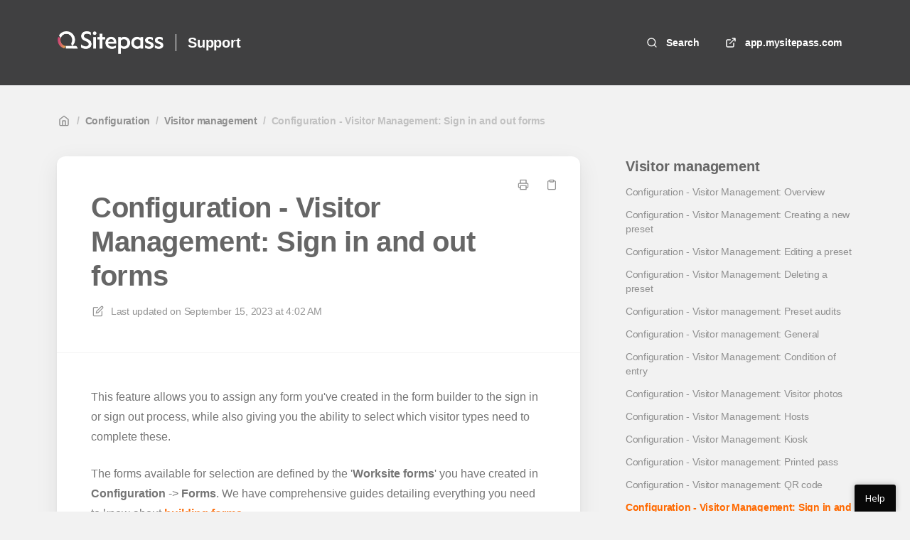

--- FILE ---
content_type: text/html; charset=utf-8
request_url: https://support.mysitepass.com/en/articles/439-configuration-visitor-management-sign-in-and-out-forms
body_size: 138195
content:
<!DOCTYPE html>
<html lang="en">
  <head prefix="og: http://ogp.me/ns#">
    <title>Configuration - Visitor Management: Sign in and out forms</title>
    <style>
      body {
        margin: 0;
      }
      .elevio-kb-wrapper {
        -webkit-box-align: center;
        -ms-flex-align: center;
        align-items: center;
        color: #3e4c59;
        display: -webkit-box;
        display: -ms-flexbox;
        display: flex;
        height: 100vh;
        -webkit-box-orient: vertical;
        -webkit-box-direction: normal;
        -ms-flex-direction: column;
        flex-direction: column;
        -webkit-box-pack: center;
        -ms-flex-pack: center;
        justify-content: center;
      }
      .elevio-kb-loading-spinner {
        -webkit-animation-name: elevio-kb-spin;
        animation-name: elevio-kb-spin;
        -webkit-animation-duration: 800ms;
        animation-duration: 800ms;
        -webkit-animation-iteration-count: infinite;
        animation-iteration-count: infinite;
        -webkit-animation-timing-function: linear;
        animation-timing-function: linear;
        block-size: 1.25rem;
        fill: #5644d8;
        inline-size: 1.25rem;
        padding: 0.25rem;
      }
      @-webkit-keyframes elevio-kb-spin {
        from {
          -webkit-transform: rotate(0deg);
          transform: rotate(0deg);
        }
        to {
          -webkit-transform: rotate(360deg);
          transform: rotate(360deg);
        }
      }
      @keyframes elevio-kb-spin {
        from {
          -webkit-transform: rotate(0deg);
          transform: rotate(0deg);
        }
        to {
          -webkit-transform: rotate(360deg);
          transform: rotate(360deg);
        }
      }
    </style>

     
    <link rel="canonical" href="https://support.mysitepass.com/en/articles/439-configuration-visitor-management-sign-in-and-out-forms" />
    <meta property="og:url" content="https://support.mysitepass.com/en/articles/439-configuration-visitor-management-sign-in-and-out-forms" />
      
 
  <meta name="keywords" content="visitor management vms sign-in check-in form"></meta>

<meta name="description" content=""></meta>
<meta property="og:description" content=""></meta>


<script type="application/ld+json">{"mainEntity":[{"@type":"Question","name":"Configuration - Visitor Management: Sign in and out forms","acceptedAnswer":{"@type":"Answer","text":"This feature allows you to assign any form you've created in the form builder to the sign in or sign out process, while also giving you the ability to select which visitor types need to complete these.\nThe forms available for selection are defined by the 'Worksite forms' you have created in Configuration -&gt; Forms. We have comprehensive guides detailing everything you need to know about building forms.\nSign-in forms\nWhen enabled, this allows you to specify which visitor types should be required to complete a form when signing in.\n\nVisitors required to complete a sign in form\nDefine which visitor types are required to complete a form when signing in.\nSelect '+ Add visitor type' and choose from the list of visitor types to add. The list of available visitor types is limited to those selected in the 'Conditions of Entry -&gt; Visitor types allowed on site' section.\nOnce the visitor type has been added to the list, select the option under the name to choose which form this visitor must complete. \n\nTo remove, click the trash can icon next to the visitor type.\nSign out forms\nWhen enabled, this allows you to specify which visitor types should be required to complete a form when signing out.\n\nVisitors required to complete a sign out form\nDefine which visitor types are required to complete a form when signing out.\nSelect '+ Add visitor type' and choose from the list of visitor types to add. The list of available visitor types is limited to those selected in the 'Conditions of Entry -&gt; Visitor types allowed on site' section.\nOnce the visitor type has been added to the list, select the option under the name to choose which form this visitor must complete. \n\nTo remove, click the trash can icon next to the visitor type.\nNeed some help building forms?Check out the comprehensive guides on building forms.Find out more\n"}}],"@context":"http://schema.org","@type":"FAQPage","name":"Configuration - Visitor Management: Sign in and out forms","headline":"Configuration - Visitor Management: Sign in and out forms","author":{"@type":"Person","name":"Ben Borin","image":"https://www.gravatar.com/avatar/f20b1fd9edd4458f08045d04635c3212?e=ben.borin@kineo.com.au&s=300&d=https%3A%2F%2Fui-avatars.com%2Fapi%2F/Ben%2BBorin/300/69D59A/FFF/2/0.40"},"copyrightHolder":{"@type":"Organization","name":"Sitepass"},"publisher":{"@type":"Organization","name":"Sitepass"},"url":"https://support.mysitepass.com/en/articles/439-configuration-visitor-management-sign-in-and-out-forms","image":null,"mainEntityOfPage":"https://support.mysitepass.com/en/articles/439-configuration-visitor-management-sign-in-and-out-forms","dateCreated":"2022-04-20","datePublished":"2023-09-15","dateModified":"2023-09-15"}</script> 

    <meta charset="utf-8" />
    <meta http-equiv="X-UA-Compatible" content="IE=edge" />
    <meta name="viewport" content="width=device-width, initial-scale=1" />

    
    <link rel="shortcut icon" type="image/png" href="https://quartexsoftware.com/wp-content/uploads/2025/05/favicon-1-150x150.png" />
    

    <link rel="stylesheet" href="https://cdn.elev.io/kb/v2/themes/2/b2b1ed2b-1f59-4e07-b67c-d26c57e67119/styles.css" />
    <link rel="stylesheet" href="https://cdn.elev.io/kb/v2/deployed/583ce3002077c/f57dc5d3-8009-457a-8d3d-37369d73891c/styles-snippet.css" />

    <!-- <script
      src="https://js.sentry-cdn.com/7fb0ca92ae2d4dc49fffbe1b145e4511.min.js"
      crossorigin="anonymous"
    ></script> -->

    <script
      defer
      type="text/javascript"
      src="https://cdn.elev.io/kb/v2/themes/2/b2b1ed2b-1f59-4e07-b67c-d26c57e67119/localisation/en/lang.js"
    ></script>
    <script
      defer
      type="text/javascript"
      src="https://cdn.elev.io/kb/v2/deployed/583ce3002077c/f57dc5d3-8009-457a-8d3d-37369d73891c/localisation/en/lang-snippet.js"
    ></script>

    
    <script type="text/javascript" defer src="https://cdn.elev.io/kb/v2/themes/2/b2b1ed2b-1f59-4e07-b67c-d26c57e67119/script.js"></script>
    
  </head>

  <body class="logged-out article-page">
    <div id="kb-target">
      <div class="elevio-kb-wrapper">
        <svg class="elevio-kb-loading-spinner" viewBox="0 0 24 24">
          <path
            d="M9.65892 0.230582C11.9867 -0.232441 14.3995 0.00519931 16.5922 0.913451C18.7849 1.8217 20.6591 3.35977 21.9776 5.33316C23.2962 7.30655 24 9.62663 24 12H20C20 10.4178 19.5308 8.87104 18.6518 7.55544C17.7727 6.23985 16.5233 5.21447 15.0615 4.60897C13.5997 4.00347 11.9911 3.84504 10.4393 4.15372C8.88744 4.4624 7.46197 5.22433 6.34315 6.34315C5.22433 7.46197 4.4624 8.88744 4.15372 10.4393C3.84504 11.9911 4.00347 13.5997 4.60897 15.0615C5.21447 16.5233 6.23985 17.7727 7.55544 18.6518C8.87104 19.5308 10.4178 20 12 20V24C9.62663 24 7.30655 23.2962 5.33316 21.9776C3.35977 20.6591 1.8217 18.7849 0.913451 16.5922C0.00519943 14.3995 -0.232441 11.9867 0.230582 9.65892C0.693605 7.33115 1.83649 5.19295 3.51472 3.51472C5.19295 1.83649 7.33115 0.693605 9.65892 0.230582Z"
          />
        </svg>
      </div>
    </div>

    <script>
      window.companyUid = '583ce3002077c';
      window.companyName = 'Sitepass';
      window.companyUrl = 'https://app.mysitepass.com';
      window.whitelabelEnabled = false;
      window.feedbackEnabled = true;
      window.feedbackEmailFieldHidden = false;
      window.searchAsYouTypeEnabled = false;
      window.agentLoginEnabled = false;
      window.ssoEnabled = false;
      window.ssoForced = false;
      window.ssoUrl = '';
      window.cname = 'support.mysitepass.com';
      window.subdomain = 'sitepass';
      window.languageId = 'en';
      window.baseUrl = 'https://support.mysitepass.com';
      window.supportedLanguages = JSON.parse('[{"id":"en","englishName":"English","nativeName":"English"}]');
      window.initialData = JSON.parse('{"page":{"pageType":"article","articleId":"439","data":{"article":{"id":"439","title":"Configuration - Visitor Management: Sign in and out forms","slug":"439-configuration-visitor-management-sign-in-and-out-forms","summary":null,"body":"\\u003Cp\\u003EThis feature allows you to assign any form you&#39;ve created in the form builder to the sign in or sign out process, while also giving you the ability to select which visitor types need to complete these.\\u003C\\u002Fp\\u003E\\u003Cp\\u003EThe forms available for selection are defined by the &#39;\\u003Cstrong\\u003EWorksite forms\\u003C\\u002Fstrong\\u003E&#39; you have created in \\u003Cstrong\\u003EConfiguration\\u003C\\u002Fstrong\\u003E -&gt; \\u003Cstrong\\u003EForms\\u003C\\u002Fstrong\\u003E. We have comprehensive guides detailing everything you need to know about \\u003Ca href=\\"\\u002Fen\\u002Fcategories\\u002F21-forms\\"\\u003Ebuilding forms\\u003C\\u002Fa\\u003E.\\u003C\\u002Fp\\u003E\\u003Ch3\\u003ESign-in forms\\u003C\\u002Fh3\\u003E\\u003Cp\\u003EWhen enabled, this allows you to specify which visitor types should be required to complete a form when signing in.\\u003C\\u002Fp\\u003E\\u003Cp\\u003E\\u003Cimg src=\\"https:\\u002F\\u002Fcdn.elev.io\\u002Ffile\\u002Fuploads\\u002FnXs-m3A9JHbIVQKDEFGL9aTKVI3eVKSjlmIdcTstl9U\\u002FDhsNn-djVBiYChqmIpmCx3imfIa29sSBXHjmKJk20Xw\\u002Fforms-01-s4A.png\\" class=\\"fr-fic fr-dib\\"\\u003E\\u003C\\u002Fp\\u003E\\u003Cp\\u003E\\u003Cstrong\\u003EVisitors required to complete a sign in form\\u003C\\u002Fstrong\\u003E\\u003C\\u002Fp\\u003E\\u003Cp\\u003EDefine which visitor types are required to complete a form when signing in.\\u003C\\u002Fp\\u003E\\u003Cp\\u003ESelect &#39;\\u003Cstrong\\u003E+ Add visitor type\\u003C\\u002Fstrong\\u003E&#39; and choose from the list of visitor types to add. The list of available visitor types is limited to those selected in the &#39;\\u003Cstrong\\u003EConditions of Entry\\u003C\\u002Fstrong\\u003E -&gt; \\u003Cstrong\\u003EVisitor types allowed on site\\u003C\\u002Fstrong\\u003E&#39; section.\\u003C\\u002Fp\\u003E\\u003Cp\\u003EOnce the visitor type has been added to the list, select the option under the name to choose which form this visitor must complete.&nbsp;\\u003C\\u002Fp\\u003E\\u003Cp\\u003E\\u003Cimg src=\\"https:\\u002F\\u002Fcdn.elev.io\\u002Ffile\\u002Fuploads\\u002FnXs-m3A9JHbIVQKDEFGL9aTKVI3eVKSjlmIdcTstl9U\\u002FIrj-MwA2eHHCGk35PM5fkXUhS3AtTcMcAlNjmeTwMV8\\u002Fforms-01b-pQk.png\\" class=\\"fr-fic fr-dib\\"\\u003E\\u003C\\u002Fp\\u003E\\u003Cp\\u003ETo remove, click the trash can icon next to the visitor type.\\u003C\\u002Fp\\u003E\\u003Ch3\\u003ESign out forms\\u003C\\u002Fh3\\u003E\\u003Cp\\u003EWhen enabled, this allows you to specify which visitor types should be required to complete a form when signing out.\\u003C\\u002Fp\\u003E\\u003Cp\\u003E\\u003Cimg src=\\"https:\\u002F\\u002Fcdn.elev.io\\u002Ffile\\u002Fuploads\\u002FnXs-m3A9JHbIVQKDEFGL9aTKVI3eVKSjlmIdcTstl9U\\u002FS3aMD4fXDBCsRbMs7fWKYAiT8hQmriT5h6xDAP6pzXw\\u002Fforms-02-Teg.png\\" class=\\"fr-fic fr-dib\\"\\u003E\\u003C\\u002Fp\\u003E\\u003Cp\\u003E\\u003Cstrong\\u003EVisitors required to complete a sign out form\\u003C\\u002Fstrong\\u003E\\u003C\\u002Fp\\u003E\\u003Cp\\u003EDefine which visitor types are required to complete a form when signing out.\\u003C\\u002Fp\\u003E\\u003Cp\\u003ESelect &#39;\\u003Cstrong\\u003E+ Add visitor type\\u003C\\u002Fstrong\\u003E&#39; and choose from the list of visitor types to add. The list of available visitor types is limited to those selected in the &#39;\\u003Cstrong\\u003EConditions of Entry\\u003C\\u002Fstrong\\u003E -&gt; \\u003Cstrong\\u003EVisitor types allowed on site\\u003C\\u002Fstrong\\u003E&#39; section.\\u003C\\u002Fp\\u003E\\u003Cp\\u003EOnce the visitor type has been added to the list, select the option under the name to choose which form this visitor must complete.&nbsp;\\u003C\\u002Fp\\u003E\\u003Cp\\u003E\\u003Cimg src=\\"https:\\u002F\\u002Fcdn.elev.io\\u002Ffile\\u002Fuploads\\u002FnXs-m3A9JHbIVQKDEFGL9aTKVI3eVKSjlmIdcTstl9U\\u002Fm5Fmd9VdCmO6UBlJj2j-V05I3Kx8Y5HicOfqJgikBu0\\u002Fforms-03-axY.png\\" class=\\"fr-fic fr-dib\\"\\u003E\\u003C\\u002Fp\\u003E\\u003Cp\\u003ETo remove, click the trash can icon next to the visitor type.\\u003C\\u002Fp\\u003E\\u003Cdiv class=\\"sp-tip\\"\\u003E\\u003Cp\\u003E\\u003Cstrong\\u003ENeed some help building forms?\\u003C\\u002Fstrong\\u003E\\u003Cbr\\u003ECheck out the comprehensive guides on building forms.\\u003Cbr\\u003E\\u003Ca href=\\"\\u002Fen\\u002Fcategories\\u002F21-forms\\"\\u003EFind out more\\u003C\\u002Fa\\u003E\\u003C\\u002Fp\\u003E\\u003C\\u002Fdiv\\u003E\\u003Cp\\u003E\\u003Cbr\\u003E\\u003C\\u002Fp\\u003E","bodyText":"This feature allows you to assign any form you\'ve created in the form builder to the sign in or sign out process, while also giving you the ability to select which visitor types need to complete these.\\nThe forms available for selection are defined by the \'Worksite forms\' you have created in Configuration -&gt; Forms. We have comprehensive guides detailing everything you need to know about building forms.\\nSign-in forms\\nWhen enabled, this allows you to specify which visitor types should be required to complete a form when signing in.\\n\\nVisitors required to complete a sign in form\\nDefine which visitor types are required to complete a form when signing in.\\nSelect \'+ Add visitor type\' and choose from the list of visitor types to add. The list of available visitor types is limited to those selected in the \'Conditions of Entry -&gt; Visitor types allowed on site\' section.\\nOnce the visitor type has been added to the list, select the option under the name to choose which form this visitor must complete. \\n\\nTo remove, click the trash can icon next to the visitor type.\\nSign out forms\\nWhen enabled, this allows you to specify which visitor types should be required to complete a form when signing out.\\n\\nVisitors required to complete a sign out form\\nDefine which visitor types are required to complete a form when signing out.\\nSelect \'+ Add visitor type\' and choose from the list of visitor types to add. The list of available visitor types is limited to those selected in the \'Conditions of Entry -&gt; Visitor types allowed on site\' section.\\nOnce the visitor type has been added to the list, select the option under the name to choose which form this visitor must complete. \\n\\nTo remove, click the trash can icon next to the visitor type.\\nNeed some help building forms?Check out the comprehensive guides on building forms.Find out more\\n","keywords":["visitor","management","vms","sign-in","check-in","form"],"accessControl":{"access":"PUBLIC","isInternal":false,"smartGroups":[{"id":"1","name":"Public View"},{"id":"6","name":"Client Administrator"},{"id":"8","name":"Global Admin"}]},"featuredImageUrl":null,"createdAt":1650428223000,"lastUpdatedAt":1694750520000,"lastPublishedAt":1694750520000,"author":{"id":"5937","name":"Ben Borin","avatar":"https:\\u002F\\u002Fwww.gravatar.com\\u002Favatar\\u002Ff20b1fd9edd4458f08045d04635c3212?e=ben.borin@kineo.com.au&s=300&d=https%3A%2F%2Fui-avatars.com%2Fapi%2F\\u002FBen%2BBorin\\u002F300\\u002F69D59A\\u002FFFF\\u002F2\\u002F0.40"},"wordCount":317,"category":{"id":"30","title":"Visitor management","slug":"30-visitor-management","featuredImageUrl":null,"articles":{"results":[{"id":"425","title":"Configuration - Visitor Management: Overview","slug":"425-configuration-visitor-management-overview","summary":null,"lastPublishedAt":1694750213000,"accessControl":{"access":"PUBLIC","isInternal":false}},{"id":"426","title":"Configuration - Visitor Management: Creating a new preset","slug":"426-configuration-visitor-management-creating-a-new-preset","summary":null,"lastPublishedAt":1694750562000,"accessControl":{"access":"PUBLIC","isInternal":false}},{"id":"429","title":"Configuration - Visitor Management:  Editing a preset","slug":"429-configuration-visitor-management-editing-a-preset","summary":null,"lastPublishedAt":1694750258000,"accessControl":{"access":"PUBLIC","isInternal":false}},{"id":"430","title":"Configuration - Visitor Management:  Deleting a preset","slug":"430-configuration-visitor-management-deleting-a-preset","summary":null,"lastPublishedAt":1694750275000,"accessControl":{"access":"PUBLIC","isInternal":false}},{"id":"442","title":"Configuration - Visitor management: Preset audits","slug":"442-configuration-visitor-management-preset-audits","summary":"The preset audits screen allows you to view all the existing presets with the list of worksites assigned to each.","lastPublishedAt":1694750553000,"accessControl":{"access":"PUBLIC","isInternal":false}},{"id":"536","title":"Configuration - Visitor management:  General","slug":"536-configuration-visitor-management-general","summary":null,"lastPublishedAt":1694750629000,"accessControl":{"access":"PUBLIC","isInternal":false}},{"id":"431","title":"Configuration - Visitor Management: Condition of entry","slug":"431-configuration-visitor-management-condition-of-entry","summary":"Admins can configure the visitor management settings so that visitors are required to meet certain criteria before they are able to sign in.","lastPublishedAt":1694750299000,"accessControl":{"access":"PUBLIC","isInternal":false}},{"id":"433","title":"Configuration - Visitor Management:  Visitor photos","slug":"433-configuration-visitor-management-visitor-photos","summary":"When visitors, contractors or team members sign into site, they can be required to take a profile photo on sign in.  This allows you to identify the person signing in and also to verify they are present and on site. Taking a photo on sign in is available on Kiosk and QR sign in options.  ","lastPublishedAt":1712900541000,"accessControl":{"access":"PUBLIC","isInternal":false}},{"id":"432","title":"Configuration - Visitor Management:  Hosts","slug":"432-configuration-visitor-management-hosts","summary":"During the sign in process, a visitor may encounter a screen with the title ‘Select a host’. The visitor will need to search for eligible hosts for their sign in.  The host will be notified by email or SMS that the visitor has arrived on site.  This article provides instructions to configure hosts for your visitor management system.","lastPublishedAt":1694750374000,"accessControl":{"access":"PUBLIC","isInternal":false}},{"id":"436","title":"Configuration - Visitor Management: Kiosk","slug":"436-configuration-visitor-management-kiosk","summary":"Enable this section if you plan to use a kiosk for visitor sign-in. Additional hardware, such as an iPad is required for this feature.","lastPublishedAt":1694750436000,"accessControl":{"access":"PUBLIC","isInternal":false}},{"id":"437","title":"Configuration - Visitor management: Printed pass","slug":"437-configuration-visitor-management-printed-pass","summary":null,"lastPublishedAt":1694750463000,"accessControl":{"access":"PUBLIC","isInternal":false}},{"id":"438","title":"Configuration - Visitor management: QR code ","slug":"438-configuration-visitor-management-qr-code","summary":"When the worksite QR code is scanned using a mobile device, this will open a web browser and allow the user to complete the sign in or sign out process (if they’re already signed in) and will follow the sign in\\u002Fout requirements that have been setup in your visitor management settings. \\n\\nTo get started with the QR sign in, the process to download the QR code for your worksite can be found here.","lastPublishedAt":1694750506000,"accessControl":{"access":"PUBLIC","isInternal":false}},{"id":"439","title":"Configuration - Visitor Management: Sign in and out forms","slug":"439-configuration-visitor-management-sign-in-and-out-forms","summary":null,"lastPublishedAt":1694750520000,"accessControl":{"access":"PUBLIC","isInternal":false}},{"id":"441","title":"Configuration - Visitor Management: Auto sign-out","slug":"441-configuration-visitor-management-auto-sign-out","summary":null,"lastPublishedAt":1694750533000,"accessControl":{"access":"PUBLIC","isInternal":false}}],"pageInfo":{"totalCount":14}},"parentCategory":{"id":"7","title":"Configuration","slug":"7-configuration","featuredImageUrl":null,"articles":{"results":[],"pageInfo":{"totalCount":0}}},"subCategories":[]}},"relatedArticles":{"results":[{"id":"522","title":"Worksite visitor management settings: Sign in and out forms","slug":"522-worksite-visitor-management-settings-sign-in-and-out-forms","summary":null,"lastPublishedAt":1712901659000,"category":{"id":"6"},"accessControl":{"access":"PUBLIC","isInternal":false}},{"id":"519","title":"Worksite visitor management settings: Visitor photos","slug":"519-worksite-visitor-management-settings-visitor-photos","summary":"When visitors, contractors or team members sign into site, they can be required to take a profile photo on sign in.  This allows you to identify the person signing in and also to verify they are present and on site. Taking a photo on sign in is available on Kiosk and QR sign in options.  ","lastPublishedAt":1712901568000,"category":{"id":"6"},"accessControl":{"access":"PUBLIC","isInternal":false}},{"id":"433","title":"Configuration - Visitor Management:  Visitor photos","slug":"433-configuration-visitor-management-visitor-photos","summary":"When visitors, contractors or team members sign into site, they can be required to take a profile photo on sign in.  This allows you to identify the person signing in and also to verify they are present and on site. Taking a photo on sign in is available on Kiosk and QR sign in options.  ","lastPublishedAt":1712900541000,"category":{"id":"30"},"accessControl":{"access":"PUBLIC","isInternal":false}},{"id":"65","title":"Introduction to Workflow Requirements","slug":"65-introduction-to-workflow-requirements","summary":"The Workflow Requirements page, which is available via the Configuration index, enables an Administrator to set the parameters that ensure all the necessary data is collected in Sitepass from a supplier or a supplier worker connected to your business.\\n\\nYou can add workflow requirements for each role, edit your requirements, and select multiple categories and multiple sub-categories to be associated with your requirement.","lastPublishedAt":1694674429000,"category":{"id":"24"},"accessControl":{"access":"PUBLIC","isInternal":false}},{"id":"426","title":"Configuration - Visitor Management: Creating a new preset","slug":"426-configuration-visitor-management-creating-a-new-preset","summary":null,"lastPublishedAt":1694750562000,"category":{"id":"30"},"accessControl":{"access":"PUBLIC","isInternal":false}}],"pageInfo":{"totalCount":111}}}},"categoryTree":{"categories":[{"id":"72","title":"Login and register","slug":"72-login-and-register","featuredImageUrl":null,"articles":{"results":[{"id":"531","title":"Resetting your password","slug":"531-resetting-your-password","summary":null,"lastPublishedAt":1721088182000,"accessControl":{"access":"PUBLIC","isInternal":false}},{"id":"572","title":"Register your user account","slug":"572-register-your-user-account","summary":null,"lastPublishedAt":1713250091000,"accessControl":{"access":"PUBLIC","isInternal":false}},{"id":"573","title":"Register your contractor business","slug":"573-register-your-contractor-business","summary":null,"lastPublishedAt":1713250076000,"accessControl":{"access":"PUBLIC","isInternal":false}},{"id":"574","title":"Register your employees","slug":"574-register-your-employees","summary":null,"lastPublishedAt":1713250080000,"accessControl":{"access":"PUBLIC","isInternal":false}},{"id":"588","title":"Enable Two-factor Authentication (2FA)","slug":"588-enable-two-factor-authentication-2fa","summary":null,"lastPublishedAt":1733112040000,"accessControl":{"access":"PUBLIC","isInternal":false}},{"id":"589","title":"Login with Authenticator app 2FA","slug":"589-login-with-authenticator-app-2fa","summary":null,"lastPublishedAt":1733111569000,"accessControl":{"access":"PUBLIC","isInternal":false}},{"id":"590","title":"Login with email 2FA","slug":"590-login-with-email-2fa","summary":null,"lastPublishedAt":1733111948000,"accessControl":{"access":"PUBLIC","isInternal":false}}],"pageInfo":{"totalCount":7}},"parentCategory":null,"subCategories":[]},{"id":"57","title":"Support","slug":"57-support","featuredImageUrl":null,"articles":{"results":[{"id":"404","title":"Getting support","slug":"404-getting-support","summary":"Let us help you deliver compliance that will make a difference to your business.","lastPublishedAt":1717388864000,"accessControl":{"access":"PUBLIC","isInternal":false}},{"id":"3","title":"Sitepass FAQs","slug":"3-sitepass-faqs","summary":"Sitepass can transform your workforce compliance. It is one place to manage your contractors, employees, volunteers and visitors, with complete transparency over your workplace risk, safety and compliance. The FAQs for Sitepass are provided within this article.  ","lastPublishedAt":1713248523000,"accessControl":{"access":"PUBLIC","isInternal":false}},{"id":"466","title":"FAQ for migrated users","slug":"466-faq-for-migrated-users","summary":null,"lastPublishedAt":1713248967000,"accessControl":{"access":"PUBLIC","isInternal":false}},{"id":"24","title":"Navigation - general tips","slug":"24-navigation-general-tips","summary":"The purpose of this article is to share some general Sitepass navigation tips with you.","lastPublishedAt":1758006013000,"accessControl":{"access":"PUBLIC","isInternal":false}},{"id":"461","title":"User guides","slug":"461-user-guides","summary":null,"lastPublishedAt":1694659730000,"accessControl":{"access":"PUBLIC","isInternal":false}},{"id":"476","title":"Resetting your team members, workers or visitors username and password","slug":"476-resetting-your-team-members-workers-or-visitors-username-and-password","summary":null,"lastPublishedAt":1721093791000,"accessControl":{"access":"PUBLIC","isInternal":false}},{"id":"486","title":"Merging my migrated contractor business account with my current business account","slug":"486-merging-my-migrated-contractor-business-account-with-my-current-business-account","summary":null,"lastPublishedAt":1713248867000,"accessControl":{"access":"PUBLIC","isInternal":false}},{"id":"591","title":"Two-factor Authentication (2FA) FAQs","slug":"591-two-factor-authentication-2fa-faqs","summary":null,"lastPublishedAt":1733111635000,"accessControl":{"access":"PUBLIC","isInternal":false}}],"pageInfo":{"totalCount":8}},"parentCategory":null,"subCategories":[]},{"id":"70","title":"Search","slug":"70-search","featuredImageUrl":null,"articles":{"results":[{"id":"79","title":"Introduction to the quick search bar","slug":"79-introduction-to-the-quick-search-bar","summary":"You can use the main search bar to perform a general search in SitePass. You can search for a business or employee Sitepass account. Your results are sorted into roles, which makes it easier for you to find the information you are looking for.\\n\\nYou can find the quick search at the bottom of the left menu. It is displayed on every page.","lastPublishedAt":1712836663000,"accessControl":{"access":"PUBLIC","isInternal":false}}],"pageInfo":{"totalCount":1}},"parentCategory":null,"subCategories":[]},{"id":"66","title":"Sending an invite","slug":"66-sending-an-invite","featuredImageUrl":null,"articles":{"results":[{"id":"524","title":"Invite:  Team members","slug":"524-invite-team-members","summary":"You can invite your team members to connect to your business in Sitepass. This article explains how. ","lastPublishedAt":1697516230000,"accessControl":{"access":"PUBLIC","isInternal":false}},{"id":"525","title":"Invite:  Contractor business","slug":"525-invite-contractor-business","summary":"You can invite your team members to connect to your business in Sitepass. This article explains how. ","lastPublishedAt":1697516551000,"accessControl":{"access":"PUBLIC","isInternal":false}},{"id":"526","title":"Invite a disconnected contractor business","slug":"526-invite-a-disconnected-contractor-business","summary":"As an Administrator of a Client account, you can invite a disconnected contractor to connect to your business via a connection request. The contractor then needs to accept your request; once accepted, the connection has been made and no further connection steps are required. ","lastPublishedAt":1694682817000,"accessControl":{"access":"PUBLIC","isInternal":false}},{"id":"529","title":"Invite: Contractor worker","slug":"529-invite-contractor-worker","summary":null,"lastPublishedAt":1694744535000,"accessControl":{"access":"PUBLIC","isInternal":false}},{"id":"530","title":"Invite: Visitor","slug":"530-invite-visitor","summary":"You can invite your visitors to connect to your business in Sitepass; this enables them to sign in and out as a visitor. You can send a personal invitation to one visitor or a group invitation to multiple visitors.","lastPublishedAt":1706574319000,"accessControl":{"access":"PUBLIC","isInternal":false}}],"pageInfo":{"totalCount":5}},"parentCategory":null,"subCategories":[]},{"id":"78","title":"Mobile app","slug":"78-mobile-app","featuredImageUrl":null,"articles":{"results":[{"id":"601","title":"Mobile app - Frequently Asked Questions (FAQs)","slug":"601-mobile-app-frequently-asked-questions-faqs","summary":null,"lastPublishedAt":1764732317000,"accessControl":{"access":"PUBLIC","isInternal":false}},{"id":"603","title":"Mobile app - Signing into a worksite ","slug":"603-mobile-app-signing-into-a-worksite","summary":null,"lastPublishedAt":1764732306000,"accessControl":{"access":"PUBLIC","isInternal":false}},{"id":"604","title":"Mobile app - Signing out of a worksite","slug":"604-mobile-app-signing-out-of-a-worksite","summary":null,"lastPublishedAt":1764733545000,"accessControl":{"access":"PUBLIC","isInternal":false}},{"id":"621","title":"Search for a worksite in mobile application","slug":"621-search-for-a-worksite-in-mobile-application","summary":null,"lastPublishedAt":1764733573000,"accessControl":{"access":"PUBLIC","isInternal":false}},{"id":"620","title":"Log out of the mobile application","slug":"620-log-out-of-the-mobile-application","summary":null,"lastPublishedAt":1764733565000,"accessControl":{"access":"PUBLIC","isInternal":false}},{"id":"602","title":"Customise the theme of the Sitepass Mobile App","slug":"602-customise-the-theme-of-the-sitepass-mobile-app","summary":null,"lastPublishedAt":1764733534000,"accessControl":{"access":"PUBLIC","isInternal":false}},{"id":"605","title":"View Sitepass ID card","slug":"605-view-sitepass-id-card","summary":null,"lastPublishedAt":1764733554000,"accessControl":{"access":"PUBLIC","isInternal":false}}],"pageInfo":{"totalCount":7}},"parentCategory":null,"subCategories":[]},{"id":"14","title":"Dashboard","slug":"14-dashboard","featuredImageUrl":null,"articles":{"results":[],"pageInfo":{"totalCount":0}},"parentCategory":null,"subCategories":[{"id":"58","title":"User dashboards","slug":"58-user-dashboards","featuredImageUrl":null,"articles":{"results":[{"id":"32","title":"Dashboard for workers, team members and visitors","slug":"32-dashboard-for-workers-team-members-and-visitors","summary":"As a general user of Sitepass, you can access a variety of features in your Dashboard. The information in this article is designed to help you navigate your way around that Dashboard.   ","lastPublishedAt":1712836597000,"accessControl":{"access":"PUBLIC","isInternal":false}}],"pageInfo":{"totalCount":1}}},{"id":"60","title":"Administrator dashboards","slug":"60-administrator-dashboards","featuredImageUrl":null,"articles":{"results":[{"id":"30","title":"Navigating the Dashboard as a administrator","slug":"30-navigating-the-dashboard-as-a-administrator","summary":"As an Administrator of a Client account, you can access a variety of features in your Dashboard. The information in this article is designed to help you navigate your way around that Dashboard.  \\n","lastPublishedAt":1694664267000,"accessControl":{"access":"PUBLIC","isInternal":false}},{"id":"268","title":"Administrator dashboard","slug":"268-administrator-dashboard","summary":"As an Administrator of a Contractor account, you can access a variety of features in your Sitepass Dashboard. The information in this article is designed to help you navigate your way around that Dashboard.  ","lastPublishedAt":1694664099000,"accessControl":{"access":"PUBLIC","isInternal":false}},{"id":"37","title":"Dashboard - Billing widget","slug":"37-dashboard-billing-widget","summary":"You can gain an overview of your billing information from your Dashboard within the My Plan section, which is in the top right-hand corner of your page. ","lastPublishedAt":1694664044000,"accessControl":{"access":"PUBLIC","isInternal":false}},{"id":"42","title":"Dashboard - My business widget","slug":"42-dashboard-my-business-widget","summary":"As an Administrator, you can update the profile of your business - for example, you can update your business logo and your business address. This article explains how!","lastPublishedAt":1694664119000,"accessControl":{"access":"PUBLIC","isInternal":false}},{"id":"126","title":"Dashboard - Connection requests widget","slug":"126-dashboard-connection-requests-widget","summary":"As an Administrator, when a client requests a connection to your business, then that request shows in your Dashboard under the Connection Requests section.","lastPublishedAt":1694664115000,"accessControl":{"access":"PUBLIC","isInternal":false}},{"id":"144","title":"Dashboard - Searches","slug":"144-dashboard-searches","summary":"The Search drop-down in your Dashboard provides you with an easy way to access your saved searches.","lastPublishedAt":1694664108000,"accessControl":{"access":"PUBLIC","isInternal":false}},{"id":"188","title":"Dashboard - Removing a linked search","slug":"188-dashboard-removing-a-linked-search","summary":"The Search drop-down in your Dashboard provides you with an easy way to access your saved searches. You can even remove a saved search from a drop-down. ","lastPublishedAt":1694664103000,"accessControl":{"access":"PUBLIC","isInternal":false}}],"pageInfo":{"totalCount":7}}}]},{"id":"18","title":"My Profile","slug":"18-my-profile","featuredImageUrl":null,"articles":{"results":[{"id":"43","title":"Accessing My Profile","slug":"43-accessing-my-profile","summary":"You can access and update the details of your personal profile. Go to the left index menu and select My profile.","lastPublishedAt":1715840746000,"accessControl":{"access":"PUBLIC","isInternal":false}},{"id":"68","title":"Manage your Account Details","slug":"68-manage-your-account-details","summary":"You can maintain your profile account details in the Account section of the Account Details page. The Account section is automatically displayed when the Account Details page is opened.  ","lastPublishedAt":1712902790000,"accessControl":{"access":"PUBLIC","isInternal":false}},{"id":"70","title":"Updating your photo","slug":"70-updating-your-photo","summary":"Your photo is used as your profile picture and can be used to identify you at a worksite. You can upload, edit, or remove this photo at any time. ","lastPublishedAt":1712902796000,"accessControl":{"access":"PUBLIC","isInternal":false}},{"id":"71","title":"Updating your password","slug":"71-updating-your-password","summary":"You can change your password in the Account Details page under the Password section.","lastPublishedAt":1712902802000,"accessControl":{"access":"PUBLIC","isInternal":false}},{"id":"296","title":"Switch themes: Dark or Light mode","slug":"296-switch-themes-dark-or-light-mode","summary":"You can switch themes in Sitepass from Light mode to Dark mode and vice versa.  This article explains how. ","lastPublishedAt":1713248935000,"accessControl":{"access":"PUBLIC","isInternal":false}},{"id":"73","title":"Your contact details","slug":"73-your-contact-details","summary":"The contact details section under your profile allows you to manage your personal contact information. You can add your personal or work contact details via this page.","lastPublishedAt":1712902808000,"accessControl":{"access":"PUBLIC","isInternal":false}},{"id":"283","title":"Add another employer to your Sitepass account","slug":"283-add-another-employer-to-your-sitepass-account","summary":"If you are employed by multiple businesses that use Sitepass, you can link to each of them through your Sitepass account. The following article explains how to add another employer to your Sitepass account.","lastPublishedAt":1712902814000,"accessControl":{"access":"PUBLIC","isInternal":false}},{"id":"150","title":"Switching between your employers","slug":"150-switching-between-your-employers","summary":"You don\'t need a separate account for each business because your login details are unique to you and Sitepass allows you to switch between your employers while logged in. ","lastPublishedAt":1712902820000,"accessControl":{"access":"PUBLIC","isInternal":false}},{"id":"121","title":"Manage your notifications","slug":"121-manage-your-notifications","summary":"You can use the Notifications feature in Sitepass to control what and when you are emailed about Sitepass related changes.","lastPublishedAt":1712902832000,"accessControl":{"access":"PUBLIC","isInternal":false}},{"id":"122","title":"Your Sitepass ID Card","slug":"122-your-sitepass-id-card","summary":"All Sitepass users are issued with an individualised Sitepass ID card. Your ID card is linked to your Sitepass account. You can download your ID from Sitepass and then present it to your client when you attend one of their worksites.","lastPublishedAt":1712902844000,"accessControl":{"access":"PUBLIC","isInternal":false}},{"id":"293","title":"What access do I have when im not connected to an employer?","slug":"293-what-access-do-i-have-when-im-not-connected-to-an-employer","summary":"When you are not connected to an employer, your Sitepass account continues to remain active if a) you have been disconnected from your employer and b) you have no other employer connections.","lastPublishedAt":1712902851000,"accessControl":{"access":"PUBLIC","isInternal":false}},{"id":"464","title":"Send Sitepass notifications to Slack or Micorsoft Teams.","slug":"464-send-sitepass-notifications-to-slack-or-micorsoft-teams","summary":null,"lastPublishedAt":1712902856000,"accessControl":{"access":"PUBLIC","isInternal":false}},{"id":"483","title":"Register a new Contractor business profile from My Profile","slug":"483-register-a-new-contractor-business-profile-from-my-profile","summary":null,"lastPublishedAt":1712902863000,"accessControl":{"access":"PUBLIC","isInternal":false}},{"id":"485","title":"Merge a business via Employers page","slug":"485-merge-a-business-via-employers-page","summary":null,"lastPublishedAt":1712902868000,"accessControl":{"access":"PUBLIC","isInternal":false}},{"id":"575","title":"Login sessions ","slug":"575-login-sessions","summary":null,"lastPublishedAt":1717390416000,"accessControl":{"access":"PUBLIC","isInternal":false}}],"pageInfo":{"totalCount":15}},"parentCategory":null,"subCategories":[]},{"id":"19","title":"My Business","slug":"19-my-business","featuredImageUrl":null,"articles":{"results":[{"id":"95","title":"Accessing my business details","slug":"95-accessing-my-business-details","summary":"As an Administrator, you can update the profile of your business - for example, you can update your business logo and your business address. This article explains how!","lastPublishedAt":1712900475000,"accessControl":{"access":"PUBLIC","isInternal":false}},{"id":"100","title":"Documents supporting business identification","slug":"100-documents-supporting-business-identification","summary":"As an Administrator, you can view and maintain the important documents that support your business - such as your Tax Registration Certificate, Business Licence, and Partnership Agreement. You can update your documents in the Business details page.","lastPublishedAt":1588226627000,"accessControl":{"access":"PUBLIC","isInternal":false}},{"id":"101","title":"The contact details for your business","slug":"101-the-contact-details-for-your-business","summary":"As an Administrator, you can view and maintain the contact details of your business - such as your phone number, email address, or your website address. You can update your documents in the Business details page.","lastPublishedAt":1588226627000,"accessControl":{"access":"PUBLIC","isInternal":false}},{"id":"102","title":"The description of your business in Sitepass","slug":"102-the-description-of-your-business-in-sitepass","summary":"As an Administrator, you can view and maintain the description of your business. You can use your Business Description to describe your business and to explain the services you provide. You can update your documents in the Business details page.","lastPublishedAt":1588226627000,"accessControl":{"access":"PUBLIC","isInternal":false}},{"id":"107","title":"The address of your business","slug":"107-the-address-of-your-business","summary":"As an Administrator, you can view and update the main address for your business. You can update your documents in the Business details page.\\n\\n","lastPublishedAt":1588226627000,"accessControl":{"access":"PUBLIC","isInternal":false}},{"id":"108","title":"The mailing address of your business","slug":"108-the-mailing-address-of-your-business","summary":"As an Administrator, you can view and update the mailing address for your business via the Business details page.","lastPublishedAt":1588226627000,"accessControl":{"access":"PUBLIC","isInternal":false}},{"id":"109","title":"Display your business in the Sitepass Marketplace","slug":"109-display-your-business-in-the-sitepass-marketplace","summary":"As an Administrator, you can list your business in the Sitepass marketplace. You can also remove your business from the marketplace via the Business details page.","lastPublishedAt":1670546907000,"accessControl":{"access":"PUBLIC","isInternal":false}},{"id":"236","title":"Your billing currency","slug":"236-your-billing-currency","summary":"When registering your business, the Billing Currency field will have the following in the drop-down list: AUD GBP USD NZ EU. You can see what currency was chosen for your business via the Business details page. ","lastPublishedAt":1643777758000,"accessControl":{"access":"PUBLIC","isInternal":false}},{"id":"481","title":"Allow Clients to send a registration invite to your team members","slug":"481-allow-clients-to-send-a-registration-invite-to-your-team-members","summary":null,"lastPublishedAt":1670548543000,"accessControl":{"access":"PUBLIC","isInternal":false}},{"id":"96","title":"The logo for your business","slug":"96-the-logo-for-your-business","summary":"As a Sitepass Administrator, you can use your business\'s logo as the profile picture of your business. You can update your Logo by going to Configuration, selecting Business Details, then and selecting the Logo tab.","lastPublishedAt":1588226627000,"accessControl":{"access":"PUBLIC","isInternal":false}},{"id":"97","title":"The trading details for your business","slug":"97-the-trading-details-for-your-business","summary":"As a Sitepass administrator, you can view and maintain your business\'s trading details. You can access and update your business\'s trading details on the My business details page. ","lastPublishedAt":1712837516000,"accessControl":{"access":"PUBLIC","isInternal":false}},{"id":"98","title":"The industry classifications of your business","slug":"98-the-industry-classifications-of-your-business","summary":"As an Administrator, you can view and maintain the industry classification of your business. You can add multiple industry classifications and view and update your business\'s industry classifications in the Business details page. ","lastPublishedAt":1588226627000,"accessControl":{"access":"PUBLIC","isInternal":false}},{"id":"99","title":"Your business numbers","slug":"99-your-business-numbers","summary":"As an Administrator, you can view and maintain the numbers relating to your business - such as your Tax File Number (TFN), Australian Business Number (ABN), or your Employer Identification Number (EIN). You can access and update your business numbers on the Business details page. ","lastPublishedAt":1588226627000,"accessControl":{"access":"PUBLIC","isInternal":false}}],"pageInfo":{"totalCount":13}},"parentCategory":null,"subCategories":[]},{"id":"3","title":"My Team","slug":"3-my-team","featuredImageUrl":null,"articles":{"results":[{"id":"55","title":"Introduction to My Team","slug":"55-introduction-to-my-team","summary":"As an Administrator, you can use the My Team page to browse and manage your team member\'s accounts.","lastPublishedAt":1588226627000,"accessControl":{"access":"PUBLIC","isInternal":false}},{"id":"129","title":"Navigating the My team page","slug":"129-navigating-the-my-team-page","summary":"As an Administrator or Worksite Manager, you can use the My team page to browse and manage your team members\' accounts.","lastPublishedAt":1588226627000,"accessControl":{"access":"PUBLIC","isInternal":false}},{"id":"53","title":"Inviting your team members to connect","slug":"53-inviting-your-team-members-to-connect","summary":"You can invite your team members to connect to your business in Sitepass. This article explains how. ","lastPublishedAt":1706574794000,"accessControl":{"access":"PUBLIC","isInternal":false}},{"id":"145","title":"Assign the Administrator permission to a team member","slug":"145-assign-the-administrator-permission-to-a-team-member","summary":"As an Administrator, you can assign the Administrator permission to a team member; this gives that person the same permissions that you have. Their login is still unique, you are merely changing their level of access to your business\'s Sitepass account. ","lastPublishedAt":1656312643000,"accessControl":{"access":"PUBLIC","isInternal":false}},{"id":"148","title":"Remove the Administrator permission from a team member","slug":"148-remove-the-administrator-permission-from-a-team-member","summary":"As an Administrator, you can assign or remove the Administrator permission against a team member.","lastPublishedAt":1588226627000,"accessControl":{"access":"PUBLIC","isInternal":false}},{"id":"292","title":"Disconnect a team member from your business","slug":"292-disconnect-a-team-member-from-your-business","summary":"As an Administrator, you can disconnect a team member from your business via the My team page.","lastPublishedAt":1694739446000,"accessControl":{"access":"PUBLIC","isInternal":false}},{"id":"294","title":"Connect a disconnected team member","slug":"294-connect-a-disconnected-team-member","summary":"As an Administrator, you can invite a disconnected team member to connect via the My team page. ","lastPublishedAt":1588226627000,"accessControl":{"access":"PUBLIC","isInternal":false}},{"id":"579","title":"Crop, rotate and replace my team members profile photos","slug":"579-crop-rotate-and-replace-my-team-members-profile-photos","summary":null,"lastPublishedAt":1721087026000,"accessControl":{"access":"PUBLIC","isInternal":false}},{"id":"207","title":"My Team Workflow Wizard","slug":"207-my-team-workflow-wizard","summary":"The Workflow Wizard helps you get started on an tema member\'s workflow for a client. You can choose to access this wizard on an team member\'s workflows\' page. It can also pop up automatically; this occurs when the employee has not completed the wizard for a client and you select that client in the employee\'s workflow page.","lastPublishedAt":1729464209000,"accessControl":{"access":"PUBLIC","isInternal":false}},{"id":"134","title":"A team member\'s workflow page","slug":"134-a-team-member-s-workflow-page","summary":null,"lastPublishedAt":1702857302000,"accessControl":{"access":"PUBLIC","isInternal":false}},{"id":"211","title":"My Teams: Opening the Workflow Wizard manually","slug":"211-my-teams-opening-the-workflow-wizard-manually","summary":"The Workflow Wizard helps you get started on a team member\'s workflow for a client. You can choose to access this wizard on a team member\'s workflows\' page.","lastPublishedAt":1588226627000,"accessControl":{"access":"PUBLIC","isInternal":false}},{"id":"204","title":"Disconnect a team member from a client","slug":"204-disconnect-a-team-member-from-a-client","summary":"You can disconnect your team member from a client via the client\'s workflow page. ","lastPublishedAt":1588226627000,"accessControl":{"access":"PUBLIC","isInternal":false}},{"id":"299","title":"Change the role of your team member","slug":"299-change-the-role-of-your-team-member","summary":"Sometimes people change their roles at work. They might change teams, get a promotion, begin taking on more responsibilities, or move to a different department. When this happens, you can change their role in Sitepass under My team. ","lastPublishedAt":1588226627000,"accessControl":{"access":"PUBLIC","isInternal":false}},{"id":"301","title":"Update the status of a course for a team member","slug":"301-update-the-status-of-a-course-for-a-team-member","summary":"Administrators of a Client account and Worksite Managers can update the deadline and the status of a team member\'s training course. The course needs to be in your team member\'s workflow for your business, it cannot be a training course that they need to complete for a client. This article explains how to update the status of a course for a team member.","lastPublishedAt":1741000123000,"accessControl":{"access":"PUBLIC","isInternal":false}},{"id":"593","title":"Update reset date for a my team member\'s completed course.","slug":"593-update-reset-date-for-a-my-team-member-s-completed-course","summary":null,"lastPublishedAt":1740998695000,"accessControl":{"access":"PUBLIC","isInternal":false}},{"id":"302","title":"Update the deadline of a course for a team member ","slug":"302-update-the-deadline-of-a-course-for-a-team-member","summary":"Administrators and team members with permission to manage the Induction Training step for team members can update the deadline of a team members\' training course. The course needs to be in your team member\'s workflow for your business, it cannot be a training course that they need to complete for a client.","lastPublishedAt":1741001066000,"accessControl":{"access":"PUBLIC","isInternal":false}},{"id":"392","title":"Add and remove a team member on Watch list","slug":"392-add-and-remove-a-team-member-on-watch-list","summary":null,"lastPublishedAt":1608007006000,"accessControl":{"access":"PUBLIC","isInternal":false}},{"id":"489","title":"Assign additional requirements to your team member","slug":"489-assign-additional-requirements-to-your-team-member","summary":null,"lastPublishedAt":1706575615000,"accessControl":{"access":"PUBLIC","isInternal":false}},{"id":"490","title":"Remove additional requirements on a team member","slug":"490-remove-additional-requirements-on-a-team-member","summary":null,"lastPublishedAt":1687222936000,"accessControl":{"access":"PUBLIC","isInternal":false}},{"id":"491","title":"View workflow requirements page","slug":"491-view-workflow-requirements-page","summary":null,"lastPublishedAt":1687222939000,"accessControl":{"access":"PUBLIC","isInternal":false}}],"pageInfo":{"totalCount":20}},"parentCategory":null,"subCategories":[]},{"id":"64","title":"Worksites","slug":"64-worksites","featuredImageUrl":null,"articles":{"results":[{"id":"76","title":"Add a worksite","slug":"76-add-a-worksite","summary":"As an Administrator of a Client account, you can create new worksites for your business via the My worksites page. ","lastPublishedAt":1727838807000,"accessControl":{"access":"PUBLIC","isInternal":false}},{"id":"59","title":"Introduction to Worksites","slug":"59-introduction-to-worksites","summary":"All of your worksites are listed when you land on the Worksites page. Each listing contains the name and address of the worksite. You can add worksites here. Opening a worksite allows you to edit it, to set up visitor management for that worksite, and to see which contractors, workers, and team members are connected to your worksite.","lastPublishedAt":1729464230000,"accessControl":{"access":"PUBLIC","isInternal":false}},{"id":"135","title":"Edit a worksite","slug":"135-edit-a-worksite","summary":"Administrators and Worksite managers can edit worksites in Sitepass via the My worksites page. This article explains how!","lastPublishedAt":1727839192000,"accessControl":{"access":"PUBLIC","isInternal":false}},{"id":"585","title":"Searching for Worksites","slug":"585-searching-for-worksites","summary":null,"lastPublishedAt":1727840312000,"accessControl":{"access":"PUBLIC","isInternal":false}},{"id":"586","title":"Archive worksites","slug":"586-archive-worksites","summary":null,"lastPublishedAt":1729464239000,"accessControl":{"access":"PUBLIC","isInternal":false}},{"id":"587","title":"Restore worksites","slug":"587-restore-worksites","summary":null,"lastPublishedAt":1729464248000,"accessControl":{"access":"PUBLIC","isInternal":false}}],"pageInfo":{"totalCount":6}},"parentCategory":null,"subCategories":[{"id":"6","title":"Visitor Management Settings","slug":"6-visitor-management-settings","featuredImageUrl":null,"articles":{"results":[{"id":"446","title":"Worksite visitor management: Overview","slug":"446-worksite-visitor-management-overview","summary":null,"lastPublishedAt":1712901433000,"accessControl":{"access":"PUBLIC","isInternal":false}},{"id":"332","title":"Worksite visitor management:  Worksite activity report","slug":"332-worksite-visitor-management-worksite-activity-report","summary":"Administrators of a client account or users having the required permissions can view\\u002Fedit worksites they manage.","lastPublishedAt":1712901452000,"accessControl":{"access":"PUBLIC","isInternal":false}},{"id":"444","title":"Worksite visitor management settings - Assigning a preset","slug":"444-worksite-visitor-management-settings-assigning-a-preset","summary":null,"lastPublishedAt":1712901511000,"accessControl":{"access":"PUBLIC","isInternal":false}},{"id":"447","title":"Worksite visitor management settings: Editing preset","slug":"447-worksite-visitor-management-settings-editing-preset","summary":null,"lastPublishedAt":1712901525000,"accessControl":{"access":"PUBLIC","isInternal":false}},{"id":"535","title":"Worksites visitor management settings:  General","slug":"535-worksites-visitor-management-settings-general","summary":null,"lastPublishedAt":1712901531000,"accessControl":{"access":"PUBLIC","isInternal":false}},{"id":"534","title":"Worksites visitor management settings: \\nCondition of entry","slug":"534-worksites-visitor-management-settings-condition-of-entry","summary":"Admins can configure the visitor management settings so that visitors are required to meet certain criteria before they are able to sign in.","lastPublishedAt":1712901546000,"accessControl":{"access":"PUBLIC","isInternal":false}},{"id":"517","title":"Worksite visitor management settings:  Hosts","slug":"517-worksite-visitor-management-settings-hosts","summary":null,"lastPublishedAt":1712901558000,"accessControl":{"access":"PUBLIC","isInternal":false}},{"id":"519","title":"Worksite visitor management settings: Visitor photos","slug":"519-worksite-visitor-management-settings-visitor-photos","summary":"When visitors, contractors or team members sign into site, they can be required to take a profile photo on sign in.  This allows you to identify the person signing in and also to verify they are present and on site. Taking a photo on sign in is available on Kiosk and QR sign in options.  ","lastPublishedAt":1712901568000,"accessControl":{"access":"PUBLIC","isInternal":false}},{"id":"518","title":"Worksite visitor management settings: QR code, mobile application and Geofence","slug":"518-worksite-visitor-management-settings-qr-code-mobile-application-and-geofence","summary":null,"lastPublishedAt":1764889789000,"accessControl":{"access":"PUBLIC","isInternal":false}},{"id":"520","title":"Worksite visitor management settings: Printed pass","slug":"520-worksite-visitor-management-settings-printed-pass","summary":"Visitor badges\\u002Fpasses can printed when specific visitors sign-in to a worksite via the Sitepass Kiosk application. Additional hardware, such as a label printer is required for this feature.","lastPublishedAt":1712901612000,"accessControl":{"access":"PUBLIC","isInternal":false}},{"id":"329","title":"Download the QR code for the worksite","slug":"329-download-the-qr-code-for-the-worksite","summary":"An Administrator of a Client account or a Worksite Manager can download a template that displays the QR code for a worksite. They can then print this template; visitors can then use the printout to sign in and out of that worksite.","lastPublishedAt":1712901647000,"accessControl":{"access":"PUBLIC","isInternal":false}},{"id":"522","title":"Worksite visitor management settings: Sign in and out forms","slug":"522-worksite-visitor-management-settings-sign-in-and-out-forms","summary":null,"lastPublishedAt":1712901659000,"accessControl":{"access":"PUBLIC","isInternal":false}},{"id":"449","title":"Worksite visitor management settings: Devices","slug":"449-worksite-visitor-management-settings-devices","summary":null,"lastPublishedAt":1712901671000,"accessControl":{"access":"PUBLIC","isInternal":false}},{"id":"454","title":"Connecting a printer to your Kiosk application","slug":"454-connecting-a-printer-to-your-kiosk-application","summary":null,"lastPublishedAt":1712901684000,"accessControl":{"access":"PUBLIC","isInternal":false}},{"id":"523","title":"Worksite visitor management settings: Auto sign-out","slug":"523-worksite-visitor-management-settings-auto-sign-out","summary":null,"lastPublishedAt":1712901699000,"accessControl":{"access":"PUBLIC","isInternal":false}},{"id":"507","title":"Worksite visitor management settings: Enable breathalyser integration for a worksite","slug":"507-worksite-visitor-management-settings-enable-breathalyser-integration-for-a-worksite","summary":null,"lastPublishedAt":1712901705000,"accessControl":{"access":"PUBLIC","isInternal":false}},{"id":"508","title":"Worksite visitor management settings: Assign a breathalyser device to a worksite","slug":"508-worksite-visitor-management-settings-assign-a-breathalyser-device-to-a-worksite","summary":null,"lastPublishedAt":1712901711000,"accessControl":{"access":"PUBLIC","isInternal":false}},{"id":"509","title":"Worksite visitor management settings: Assign a breathalyser unit to a kiosk","slug":"509-worksite-visitor-management-settings-assign-a-breathalyser-unit-to-a-kiosk","summary":null,"lastPublishedAt":1712901730000,"accessControl":{"access":"PUBLIC","isInternal":false}},{"id":"511","title":"Worksite visitor management: Worksite activity report - Breathalyser BrAC results.","slug":"511-worksite-visitor-management-worksite-activity-report-breathalyser-brac-results","summary":null,"lastPublishedAt":1712901740000,"accessControl":{"access":"PUBLIC","isInternal":false}}],"pageInfo":{"totalCount":19}}}]},{"id":"65","title":"Worksite activity","slug":"65-worksite-activity","featuredImageUrl":null,"articles":{"results":[{"id":"515","title":"Viewing work site activity for all worksites","slug":"515-viewing-work-site-activity-for-all-worksites","summary":"Administrators of a client account or users having the required permissions can view\\u002Fedit worksites they manage.","lastPublishedAt":1748416523000,"accessControl":{"access":"PUBLIC","isInternal":false}},{"id":"516","title":"View BrAC results on Worksite Activity page","slug":"516-view-brac-results-on-worksite-activity-page","summary":null,"lastPublishedAt":1694666498000,"accessControl":{"access":"PUBLIC","isInternal":false}}],"pageInfo":{"totalCount":2}},"parentCategory":null,"subCategories":[]},{"id":"40","title":"Visitors","slug":"40-visitors","featuredImageUrl":null,"articles":{"results":[{"id":"333","title":"Visitors page","slug":"333-visitors-page","summary":"The Visitors page allows you to see who is visiting all your worksites today and to access your visitor history. Filter your results, export them to CSV, sign out your visitors, save your search results, and access the contact details of each visitor.","lastPublishedAt":1588226627000,"accessControl":{"access":"PUBLIC","isInternal":false}},{"id":"334","title":"Invite a visitor","slug":"334-invite-a-visitor","summary":"You can invite your visitors to connect to your business in Sitepass; this enables them to sign in and out as a visitor. You can send a personal invitation to one visitor or a group invitation to multiple visitors.","lastPublishedAt":1706573827000,"accessControl":{"access":"PUBLIC","isInternal":false}},{"id":"340","title":"Induct your visitors","slug":"340-induct-your-visitors","summary":"Choose the induction training that is assigned to your visitors, and ensure they complete these courses before they are approved for site access. Inductions can be site-specific, and you can allocate multiple inductions to a site.  ","lastPublishedAt":1588226627000,"accessControl":{"access":"PUBLIC","isInternal":false}},{"id":"583","title":"Crop, rotate and replace my visitors profile photos","slug":"583-crop-rotate-and-replace-my-visitors-profile-photos","summary":null,"lastPublishedAt":1721087180000,"accessControl":{"access":"PUBLIC","isInternal":false}},{"id":"498","title":"View workflow requirements page","slug":"498-view-workflow-requirements-page","summary":null,"lastPublishedAt":1687222782000,"accessControl":{"access":"PUBLIC","isInternal":false}},{"id":"499","title":"Assign additional requirement to you visitor","slug":"499-assign-additional-requirement-to-you-visitor","summary":null,"lastPublishedAt":1687222785000,"accessControl":{"access":"PUBLIC","isInternal":false}},{"id":"500","title":"Remove additional requirements on a worker","slug":"500-remove-additional-requirements-on-a-worker","summary":null,"lastPublishedAt":1687222788000,"accessControl":{"access":"PUBLIC","isInternal":false}}],"pageInfo":{"totalCount":7}},"parentCategory":null,"subCategories":[]},{"id":"4","title":"Contractors","slug":"4-contractors","featuredImageUrl":null,"articles":{"results":[{"id":"57","title":"Introduction to Contractors","slug":"57-introduction-to-contractors","summary":"A contractor is a company that supplies your business with goods or services. As an Administrator of a Client account, you can use the Contractors page to browse, manage, and verify your contractors.","lastPublishedAt":1588226627000,"accessControl":{"access":"PUBLIC","isInternal":false}},{"id":"528","title":"Inviting your contractor businesses to connect","slug":"528-inviting-your-contractor-businesses-to-connect","summary":"You can invite your team members to connect to your business in Sitepass. This article explains how. ","lastPublishedAt":1694682130000,"accessControl":{"access":"PUBLIC","isInternal":false}},{"id":"130","title":"Navigating the Contractors\' page","slug":"130-navigating-the-contractors-page","summary":"As an Administrator, you can use the Contractors\' page to browse, manage, and verify your contractor\'s accounts.","lastPublishedAt":1588226627000,"accessControl":{"access":"PUBLIC","isInternal":false}},{"id":"199","title":"Disconnect a contractor","slug":"199-disconnect-a-contractor","summary":null,"lastPublishedAt":1588226627000,"accessControl":{"access":"PUBLIC","isInternal":false}},{"id":"527","title":"Search for a disconnected contractor","slug":"527-search-for-a-disconnected-contractor","summary":"As an Administrator of a Client account, you can invite a disconnected contractor to connect to your business via a connection request. The contractor then needs to accept your request; once accepted, the connection has been made and no further connection steps are required. ","lastPublishedAt":1694682053000,"accessControl":{"access":"PUBLIC","isInternal":false}},{"id":"201","title":"Invite a disconnected contractor","slug":"201-invite-a-disconnected-contractor","summary":"As an Administrator of a Client account, you can invite a disconnected contractor to connect to your business via a connection request. The contractor then needs to accept your request; once accepted, the connection has been made and no further connection steps are required. ","lastPublishedAt":1694681886000,"accessControl":{"access":"PUBLIC","isInternal":false}},{"id":"136","title":"A contractor\'s workflow ","slug":"136-a-contractor-s-workflow","summary":"When a contractor connects to your business, they are assigned a workflow; this workflow can change depending on the workflow categories and worksites chosen for that contractor. ","lastPublishedAt":1702857266000,"accessControl":{"access":"PUBLIC","isInternal":false}},{"id":"200","title":"Find a disconnected contractor","slug":"200-find-a-disconnected-contractor","summary":null,"lastPublishedAt":1588226627000,"accessControl":{"access":"PUBLIC","isInternal":false}},{"id":"72","title":"Verifying a Contractor Workflow","slug":"72-verifying-a-contractor-workflow","summary":"As an Administrator, you can verify the workflow information uploaded by a contractor or by a worker.","lastPublishedAt":1713165769000,"accessControl":{"access":"PUBLIC","isInternal":false}},{"id":"140","title":"Add a workflow category against a contractor","slug":"140-add-a-workflow-category-against-a-contractor","summary":"As an Administrator or Worksite Manager, you can add workflow categories and subcategories against your contractor\'s workflow. This article explains how. ","lastPublishedAt":1588226627000,"accessControl":{"access":"PUBLIC","isInternal":false}},{"id":"300","title":"Change the role of your contractor","slug":"300-change-the-role-of-your-contractor","summary":null,"lastPublishedAt":1588226627000,"accessControl":{"access":"PUBLIC","isInternal":false}},{"id":"394","title":"Add and remove a contractor on Watchlist","slug":"394-add-and-remove-a-contractor-on-watchlist","summary":null,"lastPublishedAt":1608007006000,"accessControl":{"access":"PUBLIC","isInternal":false}},{"id":"495","title":"Assign additional requirement to your contractor","slug":"495-assign-additional-requirement-to-your-contractor","summary":null,"lastPublishedAt":1687222802000,"accessControl":{"access":"PUBLIC","isInternal":false}},{"id":"496","title":"View workflow requirements page","slug":"496-view-workflow-requirements-page","summary":null,"lastPublishedAt":1687222806000,"accessControl":{"access":"PUBLIC","isInternal":false}},{"id":"497","title":"Remove additional requirements on a contractor","slug":"497-remove-additional-requirements-on-a-contractor","summary":null,"lastPublishedAt":1687222809000,"accessControl":{"access":"PUBLIC","isInternal":false}},{"id":"581","title":"Replace, crop and rotate your contractor business logos","slug":"581-replace-crop-and-rotate-your-contractor-business-logos","summary":null,"lastPublishedAt":1721086270000,"accessControl":{"access":"PUBLIC","isInternal":false}},{"id":"584","title":"View contractor administrators for a contractor business","slug":"584-view-contractor-administrators-for-a-contractor-business","summary":null,"lastPublishedAt":1721092937000,"accessControl":{"access":"PUBLIC","isInternal":false}}],"pageInfo":{"totalCount":17}},"parentCategory":null,"subCategories":[]},{"id":"5","title":"Workers","slug":"5-workers","featuredImageUrl":null,"articles":{"results":[{"id":"58","title":"Introduction to workers","slug":"58-introduction-to-workers","summary":"If your business engages a contractor to perform a service, and that contractor sends their workers to one or more of your worksites to perform a job, then those people are known as your workers.","lastPublishedAt":1588226627000,"accessControl":{"access":"PUBLIC","isInternal":false}},{"id":"480","title":"Invite a contractor worker","slug":"480-invite-a-contractor-worker","summary":null,"lastPublishedAt":1704256393000,"accessControl":{"access":"PUBLIC","isInternal":false}},{"id":"92","title":"Navigating the Workers\' page","slug":"92-navigating-the-workers-page","summary":null,"lastPublishedAt":1741001329000,"accessControl":{"access":"PUBLIC","isInternal":false}},{"id":"137","title":"A worker\'s workflow page","slug":"137-a-worker-s-workflow-page","summary":null,"lastPublishedAt":1702615817000,"accessControl":{"access":"PUBLIC","isInternal":false}},{"id":"208","title":"Workers: Workflow Wizard","slug":"208-workers-workflow-wizard","summary":"The Workflow Wizard helps you get started on a worker\'s workflow - the one you would like them to complete for your business. You can choose to access this wizard on the worker\'s workflow page. It can also pop up automatically; this occurs when the wizard has not been completed for that person and you select them in the Workers\' page.","lastPublishedAt":1588226627000,"accessControl":{"access":"PUBLIC","isInternal":false}},{"id":"156","title":"Modify a worker\'s workflow category","slug":"156-modify-a-worker-s-workflow-category","summary":"As an Administrator of a Client account, if a worker is connected to your business, you can define their relevant skills by giving them one or more workflow categories. You can also edit and delete their workflow categories.","lastPublishedAt":1704334992000,"accessControl":{"access":"PUBLIC","isInternal":false}},{"id":"212","title":"Workers: Opening the Workflow Wizard manually","slug":"212-workers-opening-the-workflow-wizard-manually","summary":"The Workflow Wizard helps you get started on a worker\'s workflow - the one they need to complete for your business. You can access this wizard on the workflow page for that worker. ","lastPublishedAt":1588226627000,"accessControl":{"access":"PUBLIC","isInternal":false}},{"id":"141","title":"Add a workflow category against a worker","slug":"141-add-a-workflow-category-against-a-worker","summary":"As an Administrator of a Client account, if a worker is connected to your business, you can define their relevant skills by giving them one or more workflow categories.","lastPublishedAt":1588226627000,"accessControl":{"access":"PUBLIC","isInternal":false}},{"id":"582","title":"Crop, rotate and replace my contractor worker profile photos","slug":"582-crop-rotate-and-replace-my-contractor-worker-profile-photos","summary":null,"lastPublishedAt":1721087115000,"accessControl":{"access":"PUBLIC","isInternal":false}},{"id":"123","title":"Scan a Sitepass ID Card","slug":"123-scan-a-sitepass-id-card","summary":"Sitepass provides users with an identification (ID) card, they can download their card and use it on-site to prove who they are and if they are qualified to work at that site.  ","lastPublishedAt":1694663042000,"accessControl":{"access":"PUBLIC","isInternal":false}},{"id":"155","title":"Worker and work site connections","slug":"155-worker-and-work-site-connections","summary":"A worker can connect to your work site; this article explains how.  ","lastPublishedAt":1588226627000,"accessControl":{"access":"PUBLIC","isInternal":false}},{"id":"202","title":"Disconnect a worker","slug":"202-disconnect-a-worker","summary":null,"lastPublishedAt":1588226627000,"accessControl":{"access":"PUBLIC","isInternal":false}},{"id":"571","title":"Verifying a Worker Workflow","slug":"571-verifying-a-worker-workflow","summary":"As an Administrator, you can verify the workflow information uploaded by a contractor or by a worker.","lastPublishedAt":1713165817000,"accessControl":{"access":"PUBLIC","isInternal":false}},{"id":"205","title":"Connect a disconnected worker","slug":"205-connect-a-disconnected-worker","summary":null,"lastPublishedAt":1748416051000,"accessControl":{"access":"PUBLIC","isInternal":false}},{"id":"303","title":"Update the status of a course for a worker","slug":"303-update-the-status-of-a-course-for-a-worker","summary":"Administrators and team members with permission to manage the Induction Training step for workers can update the status and deadline of a worker\'s training course for your business. This article explains how to update the status of a course for a worker.","lastPublishedAt":1741000055000,"accessControl":{"access":"PUBLIC","isInternal":false}},{"id":"592","title":"Update reset date for a worker\'s completed course.","slug":"592-update-reset-date-for-a-worker-s-completed-course","summary":null,"lastPublishedAt":1741052771000,"accessControl":{"access":"PUBLIC","isInternal":false}},{"id":"304","title":"Update the deadline of a course for a worker ","slug":"304-update-the-deadline-of-a-course-for-a-worker","summary":"Administrators and team members with permission to manage the Induction Training step for workers can update the status and deadline of a worker\'s training course for your business. This article explains how to update the deadline against a course for a worker.","lastPublishedAt":1741001303000,"accessControl":{"access":"PUBLIC","isInternal":false}},{"id":"393","title":"Add and remove a worker on Watch list","slug":"393-add-and-remove-a-worker-on-watch-list","summary":null,"lastPublishedAt":1608007006000,"accessControl":{"access":"PUBLIC","isInternal":false}},{"id":"492","title":"Assign additional requirements to your worker","slug":"492-assign-additional-requirements-to-your-worker","summary":null,"lastPublishedAt":1695359647000,"accessControl":{"access":"PUBLIC","isInternal":false}},{"id":"493","title":"Remove additional requirements on a worker","slug":"493-remove-additional-requirements-on-a-worker","summary":null,"lastPublishedAt":1687222692000,"accessControl":{"access":"PUBLIC","isInternal":false}},{"id":"494","title":"View workflow requirements page","slug":"494-view-workflow-requirements-page","summary":null,"lastPublishedAt":1687222690000,"accessControl":{"access":"PUBLIC","isInternal":false}},{"id":"532","title":"Inviting a worker on behalf of your contractor business ","slug":"532-inviting-a-worker-on-behalf-of-your-contractor-business","summary":null,"lastPublishedAt":1713165547000,"accessControl":{"access":"PUBLIC","isInternal":false}},{"id":"580","title":"Assign a connected worker as a contractor administrator","slug":"580-assign-a-connected-worker-as-a-contractor-administrator","summary":null,"lastPublishedAt":1726638030000,"accessControl":{"access":"PUBLIC","isInternal":false}}],"pageInfo":{"totalCount":23}},"parentCategory":null,"subCategories":[]},{"id":"2","title":"Clients","slug":"2-clients","featuredImageUrl":null,"articles":{"results":[{"id":"51","title":"Introduction to Clients","slug":"51-introduction-to-clients","summary":"As an Administrator, you can use the Clients page to see the basic details for all your clients - such as their names, logos, connection statuses, workflow statuses, business structure, industry, business numbers, addresses, Sitepass registration dates, and contact details.\\n","lastPublishedAt":1588226627000,"accessControl":{"access":"PUBLIC","isInternal":false}},{"id":"50","title":"Accept a client\'s connection request","slug":"50-accept-a-client-s-connection-request","summary":"As an Administrator, you can accept a connection request from a client; this allows your businesses to be connected in Sitepass.","lastPublishedAt":1662362614000,"accessControl":{"access":"PUBLIC","isInternal":false}},{"id":"133","title":"Viewing a client\'s details","slug":"133-viewing-a-client-s-details","summary":"As an Administrator, you can see your clients\' basic details in the Clients page - such as their names, logos, connection statuses, business structure, industry, business numbers, addresses, Sitepass registration dates, and contact details. You can also see the status of your workflow for that client. Most of this information can be found by looking at the page in List view","lastPublishedAt":1588226627000,"accessControl":{"access":"PUBLIC","isInternal":false}},{"id":"103","title":"Set workflow categories against a client","slug":"103-set-workflow-categories-against-a-client","summary":"As an Administrator, you can determine the workflow categories and subcategories that fit your business in relation to a particular client.","lastPublishedAt":1582518120000,"accessControl":{"access":"PUBLIC","isInternal":false}},{"id":"104","title":"Connecting your business to a client\'s worksite","slug":"104-connecting-your-business-to-a-client-s-worksite","summary":"As an Administration, you can connect your business to a client\'s worksite. Once connected, your team members can connect to that worksite.","lastPublishedAt":1588226627000,"accessControl":{"access":"PUBLIC","isInternal":false}},{"id":"105","title":"Manage my team members connected to a client","slug":"105-manage-my-team-members-connected-to-a-client","summary":"As an Administrator, you can view which of your team members are: connected to a client, not connected to a client, disconnected from a client. ","lastPublishedAt":1713165595000,"accessControl":{"access":"PUBLIC","isInternal":false}},{"id":"106","title":"Completing a workflow for a client","slug":"106-completing-a-workflow-for-a-client","summary":null,"lastPublishedAt":1654650608000,"accessControl":{"access":"PUBLIC","isInternal":false}},{"id":"240","title":"My Clients Workflow Wizard","slug":"240-my-clients-workflow-wizard","summary":"The Workflow Wizard opens when you click on a connected client that you have not completed the basic workflow requirements for. Please be aware that if the client has not set up their business categories and they have not created any work sites, then the Workflow Wizard will not display.","lastPublishedAt":1713165657000,"accessControl":{"access":"PUBLIC","isInternal":false}},{"id":"241","title":"Opening the Workflow Wizard","slug":"241-opening-the-workflow-wizard","summary":"The Workflow Wizard helps you get started on your workflow for a client. You can access the Workflow Wizard when you select a client from the My Clients\' page. It can open automatically when you select a client. However, if you have previously completed the wizard for this client, then selecting a client opens your workflow page for that client, which is where you can select the Workflow Wizard option. ","lastPublishedAt":1713165626000,"accessControl":{"access":"PUBLIC","isInternal":false}},{"id":"484","title":"Connect your team member to a client","slug":"484-connect-your-team-member-to-a-client","summary":null,"lastPublishedAt":1670998292000,"accessControl":{"access":"PUBLIC","isInternal":false}},{"id":"562","title":"Add a new insurance policy","slug":"562-add-a-new-insurance-policy","summary":null,"lastPublishedAt":1710902991000,"accessControl":{"access":"PUBLIC","isInternal":false}},{"id":"563","title":"Renew an expired insurance policy","slug":"563-renew-an-expired-insurance-policy","summary":null,"lastPublishedAt":1710897395000,"accessControl":{"access":"PUBLIC","isInternal":false}},{"id":"564","title":"Edit a existing insurance policy","slug":"564-edit-a-existing-insurance-policy","summary":null,"lastPublishedAt":1710897661000,"accessControl":{"access":"PUBLIC","isInternal":false}},{"id":"565","title":"Archive an existing insurance policy","slug":"565-archive-an-existing-insurance-policy","summary":null,"lastPublishedAt":1710905222000,"accessControl":{"access":"PUBLIC","isInternal":false}}],"pageInfo":{"totalCount":14}},"parentCategory":null,"subCategories":[]},{"id":"8","title":"Reporting","slug":"8-reporting","featuredImageUrl":null,"articles":{"results":[{"id":"399","title":"Reporting","slug":"399-reporting","summary":null,"lastPublishedAt":1696311920000,"accessControl":{"access":"PUBLIC","isInternal":false}},{"id":"295","title":"Export your search results","slug":"295-export-your-search-results","summary":"As an Administrator, you can export the results of certain Sitepass pages as a CSV file. \\n\\n","lastPublishedAt":1696315291000,"accessControl":{"access":"PUBLIC","isInternal":false}},{"id":"501","title":"Save a report","slug":"501-save-a-report","summary":null,"lastPublishedAt":1697515697000,"accessControl":{"access":"PUBLIC","isInternal":false}},{"id":"502","title":"Report management","slug":"502-report-management","summary":null,"lastPublishedAt":1696378932000,"accessControl":{"access":"PUBLIC","isInternal":false}},{"id":"538","title":"Schedule a report","slug":"538-schedule-a-report","summary":null,"lastPublishedAt":1698125912000,"accessControl":{"access":"PUBLIC","isInternal":false}},{"id":"539","title":"Generate a report","slug":"539-generate-a-report","summary":null,"lastPublishedAt":1696392644000,"accessControl":{"access":"PUBLIC","isInternal":false}}],"pageInfo":{"totalCount":6}},"parentCategory":null,"subCategories":[]},{"id":"7","title":"Configuration","slug":"7-configuration","featuredImageUrl":null,"articles":{"results":[],"pageInfo":{"totalCount":0}},"parentCategory":null,"subCategories":[{"id":"28","title":"Billing","slug":"28-billing","featuredImageUrl":null,"articles":{"results":[{"id":"67","title":"Introduction to Billing","slug":"67-introduction-to-billing","summary":"As an Administrator, you can gain an overview of your Billing information from the Dashboard. You can also open your Billing page by going to Configuration and then by selecting the Billing option.","lastPublishedAt":1694675195000,"accessControl":{"access":"PUBLIC","isInternal":false}},{"id":"165","title":"Make a manual payment","slug":"165-make-a-manual-payment","summary":"You can make manual credit card payments to Sitepass by going to Billing, via Configuration, and opening an unpaid invoice. ","lastPublishedAt":1588226627000,"accessControl":{"access":"PUBLIC","isInternal":false}},{"id":"161","title":"Add credit card details","slug":"161-add-credit-card-details","summary":"You can add credit card details in your Sitepass account. You can also change the primary credit card.","lastPublishedAt":1588226627000,"accessControl":{"access":"PUBLIC","isInternal":false}},{"id":"160","title":"Change your primary credit card","slug":"160-change-your-primary-credit-card","summary":"When you have multiple credit cards listed on your Sitepass account, you can set and change the primary credit card. ","lastPublishedAt":1588226627000,"accessControl":{"access":"PUBLIC","isInternal":false}},{"id":"162","title":"Delete credit card details","slug":"162-delete-credit-card-details","summary":"You can add, delete, and change the primary credit card details from your Sitepass account. C","lastPublishedAt":1588226627000,"accessControl":{"access":"PUBLIC","isInternal":false}},{"id":"163","title":"View invoices","slug":"163-view-invoices","summary":"The Invoices section of your Billing page contains a table that lists your invoices, which allows you to see the status of each invoice, its due date, and its total amount. You can also open each invoice to see it\'s exact details. Unpaid invoices can also be paid via this table.","lastPublishedAt":1588226627000,"accessControl":{"access":"PUBLIC","isInternal":false}},{"id":"164","title":"Add a coupon code","slug":"164-add-a-coupon-code","summary":"In Billing, the Coupons\' section shows you if any discount coupons have been applied to your account. You can remove and redeem coupons here.","lastPublishedAt":1588226627000,"accessControl":{"access":"PUBLIC","isInternal":false}},{"id":"350","title":"Contactor connection fees - How the connection fee works for contractors","slug":"350-contactor-connection-fees-how-the-connection-fee-works-for-contractors","summary":null,"lastPublishedAt":1694673792000,"accessControl":{"access":"PUBLIC","isInternal":false}},{"id":"338","title":"Contractor connection fees - Set a connection fee against a contractor or worker","slug":"338-contractor-connection-fees-set-a-connection-fee-against-a-contractor-or-worker","summary":"Administrators of a Client or Enterprise account can put the onus of paying the contractor connection fee on their contractors, which means that the contractor pays for the Sitepass connection, rather than it being payable by your business. This article explains how to add the contractor connection fee settings.","lastPublishedAt":1694673771000,"accessControl":{"access":"PUBLIC","isInternal":false}},{"id":"337","title":"Contractor connection fee overview","slug":"337-contractor-connection-fee-overview","summary":"When you have a long contractor list or if your contractors change frequently, you might need an alternative solution to managing your contractor costs in Sitepass. Our contractor connection fee feature enables our clients to handle their connection costs by putting the onus on their contractors.","lastPublishedAt":1694673743000,"accessControl":{"access":"PUBLIC","isInternal":false}}],"pageInfo":{"totalCount":10}}},{"id":"22","title":"Categories","slug":"22-categories","featuredImageUrl":null,"articles":{"results":[{"id":"63","title":"Introduction to Categories","slug":"63-introduction-to-categories","summary":"As an Administrator of a Client account, you can create, edit, and delete categories and subcategories via the Categories page. ","lastPublishedAt":1694673986000,"accessControl":{"access":"PUBLIC","isInternal":false}},{"id":"158","title":"Add a category","slug":"158-add-a-category","summary":"The Categories page allows Client account Administrators to create, edit, and delete categories and subcategories. ","lastPublishedAt":1588226627000,"accessControl":{"access":"PUBLIC","isInternal":false}},{"id":"154","title":"Change a category or subcategory","slug":"154-change-a-category-or-subcategory","summary":"Administrators of a Client account can update their categories and subcategories; this article explains how. ","lastPublishedAt":1588226627000,"accessControl":{"access":"PUBLIC","isInternal":false}},{"id":"157","title":"Change the order of your categories","slug":"157-change-the-order-of-your-categories","summary":"As an Administrator of a Client account, you can change the order in which your categories and subcategories appear within a Workflow. This article explains how to re-order your categories. ","lastPublishedAt":1588226627000,"accessControl":{"access":"PUBLIC","isInternal":false}},{"id":"187","title":"Change the order of your subcategories","slug":"187-change-the-order-of-your-subcategories","summary":"As an Administrator of a Client account, you can change the order in which your categories and subcategories appear within a Workflow. This article explains how to re-order your subcategories. ","lastPublishedAt":1588226627000,"accessControl":{"access":"PUBLIC","isInternal":false}}],"pageInfo":{"totalCount":5}}},{"id":"44","title":"Developers","slug":"44-developers","featuredImageUrl":null,"articles":{"results":[{"id":"375","title":"Introduction to Developers","slug":"375-introduction-to-developers","summary":null,"lastPublishedAt":1608007006000,"accessControl":{"access":"PUBLIC","isInternal":false}},{"id":"376","title":"Add a webhook","slug":"376-add-a-webhook","summary":null,"lastPublishedAt":1608007006000,"accessControl":{"access":"PUBLIC","isInternal":false}},{"id":"380","title":"Modify a webhook","slug":"380-modify-a-webhook","summary":null,"lastPublishedAt":1608007006000,"accessControl":{"access":"PUBLIC","isInternal":false}},{"id":"381","title":"Test a webhook endpoint","slug":"381-test-a-webhook-endpoint","summary":null,"lastPublishedAt":1608007006000,"accessControl":{"access":"PUBLIC","isInternal":false}},{"id":"382","title":"View webhook logs","slug":"382-view-webhook-logs","summary":null,"lastPublishedAt":1608007006000,"accessControl":{"access":"PUBLIC","isInternal":false}},{"id":"383","title":"Disabled or enabled a webhook","slug":"383-disabled-or-enabled-a-webhook","summary":null,"lastPublishedAt":1608007006000,"accessControl":{"access":"PUBLIC","isInternal":false}},{"id":"385","title":"Overview of Integration API","slug":"385-overview-of-integration-api","summary":null,"lastPublishedAt":1608007006000,"accessControl":{"access":"PUBLIC","isInternal":false}},{"id":"384","title":"View Signing secret","slug":"384-view-signing-secret","summary":null,"lastPublishedAt":1608007006000,"accessControl":{"access":"PUBLIC","isInternal":false}},{"id":"386","title":"Enable your API Key","slug":"386-enable-your-api-key","summary":null,"lastPublishedAt":1608007006000,"accessControl":{"access":"PUBLIC","isInternal":false}},{"id":"387","title":"Revoking your API Key","slug":"387-revoking-your-api-key","summary":null,"lastPublishedAt":1608007006000,"accessControl":{"access":"PUBLIC","isInternal":false}},{"id":"388","title":"Disable your API Key","slug":"388-disable-your-api-key","summary":null,"lastPublishedAt":1608007006000,"accessControl":{"access":"PUBLIC","isInternal":false}},{"id":"389","title":"Responses and Error Handling","slug":"389-responses-and-error-handling","summary":null,"lastPublishedAt":1608007006000,"accessControl":{"access":"PUBLIC","isInternal":false}},{"id":"405","title":"Integrating with Sitepass","slug":"405-integrating-with-sitepass","summary":"Automate your business by connecting Sitepass with your existing systems and processes.","lastPublishedAt":1652248809000,"accessControl":{"access":"PUBLIC","isInternal":false}},{"id":"488","title":"Sitepass integration with INX InFlight and InControl","slug":"488-sitepass-integration-with-inx-inflight-and-incontrol","summary":null,"lastPublishedAt":1730939723000,"accessControl":{"access":"PUBLIC","isInternal":false}},{"id":"622","title":"Sitepass integration with Q SAM","slug":"622-sitepass-integration-with-q-sam","summary":null,"lastPublishedAt":1765867601000,"accessControl":{"access":"PUBLIC","isInternal":false}},{"id":"503","title":"Sitepass integration with Sine","slug":"503-sitepass-integration-with-sine","summary":null,"lastPublishedAt":1693976122000,"accessControl":{"access":"PUBLIC","isInternal":false}},{"id":"505","title":"AlcoMeasure breathalyser:  Overview and product information.","slug":"505-alcomeasure-breathalyser-overview-and-product-information","summary":null,"lastPublishedAt":1695277302000,"accessControl":{"access":"PUBLIC","isInternal":false}},{"id":"510","title":"AlcoMeasure Breathalyser: Manage devices assigned to your business","slug":"510-alcomeasure-breathalyser-manage-devices-assigned-to-your-business","summary":null,"lastPublishedAt":1739233236000,"accessControl":{"access":"PUBLIC","isInternal":false}},{"id":"512","title":"AlcoMeasure Breathalyser: \\nRequirements connecting your device with Sitepass","slug":"512-alcomeasure-breathalyser-requirements-connecting-your-device-with-sitepass","summary":null,"lastPublishedAt":1694758146000,"accessControl":{"access":"PUBLIC","isInternal":false}},{"id":"537","title":"AlcoMeasure Breathalyser:  How the integration works","slug":"537-alcomeasure-breathalyser-how-the-integration-works","summary":"The diagram provides a step by step process in how the Integration with the AlcoMeasusre Breathalyser unit works when connected to your kiosk application.","lastPublishedAt":1694758284000,"accessControl":{"access":"PUBLIC","isInternal":false}}],"pageInfo":{"totalCount":20}}},{"id":"21","title":"Form Builder","slug":"21-form-builder","featuredImageUrl":null,"articles":{"results":[{"id":"62","title":"Introduction to Form Builder","slug":"62-introduction-to-form-builder","summary":"As an Administrator, you can use the Form Builder page to manage your forms. You can use the page to create, duplicate, edit, preview, archive, and search for your forms.","lastPublishedAt":1702858065000,"accessControl":{"access":"PUBLIC","isInternal":false}},{"id":"179","title":"What can I add to a form?","slug":"179-what-can-i-add-to-a-form","summary":"Forms are versatile; they allow you to collect the information you need from your workers and contractors. You can add the following to a form: sections, fields, content, videos, and embedded files. \\n","lastPublishedAt":1588226627000,"accessControl":{"access":"PUBLIC","isInternal":false}},{"id":"174","title":"Create a form","slug":"174-create-a-form","summary":"A client business administrator can create a form. A form enables a user to enter information, which is then sent to the Administrator for approval. ","lastPublishedAt":1702382896000,"accessControl":{"access":"PUBLIC","isInternal":false}},{"id":"180","title":"Form sections","slug":"180-form-sections","summary":"Your form can be divided into sections, which helps with the form\'s layout. When adding a section, you can name the section and add a description. You can also set the description as a tooltip, control user access, and allow the user to add this section on to their page multiple times so that they can add multiple records. To update a section, open the form from within the My forms page, go to the section and click on it; the Section options table appears for that section - from here, you can edit the details of your section. You can also update a field in the section by clicking in that field.","lastPublishedAt":1702858087000,"accessControl":{"access":"PUBLIC","isInternal":false}},{"id":"181","title":"Form fields","slug":"181-form-fields","summary":"When adding a field to a section of your form, you can choose the field type. You can also mark the completion of the field by the user as mandatory or optional, name the field, add a description, and choose whether the description displays as a tooltip or below the section title. Field validators can apply, depending on the field type you have chosen.","lastPublishedAt":1715923890000,"accessControl":{"access":"PUBLIC","isInternal":false}},{"id":"182","title":"Form content","slug":"182-form-content","summary":"You can add content to a form by typing freely or by copying information and then pasting it into the form; this can be wording or an image. You can also format your content and insert weblinks. ","lastPublishedAt":1702858093000,"accessControl":{"access":"PUBLIC","isInternal":false}},{"id":"183","title":"Form videos","slug":"183-form-videos","summary":"When adding a video, you can add a title, insert a description, and choose whether the description displays as a tooltip or below the section title. The video is inserted on to the page. Only videos from YouTube or Vimeo are accepted. ","lastPublishedAt":1702357146000,"accessControl":{"access":"PUBLIC","isInternal":false}},{"id":"345","title":"Embed a file into a form","slug":"345-embed-a-file-into-a-form","summary":"You can deliver your policies, procedures, and work instructions via your forms by using the file embed feature. Doing so makes it possible for your contractor, team member, or worker to view that document when they are completing their workflow.","lastPublishedAt":1588226627000,"accessControl":{"access":"PUBLIC","isInternal":false}},{"id":"175","title":"Edit a form","slug":"175-edit-a-form","summary":"Editing allows Administrators to update their forms when incorrect, outdated, or missing details need to be addressed. ","lastPublishedAt":1715922472000,"accessControl":{"access":"PUBLIC","isInternal":false}},{"id":"151","title":"Duplicate a form","slug":"151-duplicate-a-form","summary":null,"lastPublishedAt":1702858109000,"accessControl":{"access":"PUBLIC","isInternal":false}},{"id":"176","title":"Preview a form","slug":"176-preview-a-form","summary":null,"lastPublishedAt":1588226627000,"accessControl":{"access":"PUBLIC","isInternal":false}},{"id":"177","title":"Archive a form","slug":"177-archive-a-form","summary":"Forms that are no longer used and forms that were created by mistake can be archived.  ","lastPublishedAt":1588226627000,"accessControl":{"access":"PUBLIC","isInternal":false}},{"id":"178","title":"Unarchive a form","slug":"178-unarchive-a-form","summary":"Archiving allows Administrators to tidy up their My forms page. Forms that are no longer used and forms that were created by mistake can be archived. At times, you may need to unarchive a form so that it can be used again - as it now meets your needs. ","lastPublishedAt":1588226627000,"accessControl":{"access":"PUBLIC","isInternal":false}},{"id":"185","title":"Delete a form\'s field or section","slug":"185-delete-a-form-s-field-or-section","summary":"An Administrator of a Client account can update incorrect or outdated details in a form. One way to achieve this is to delete a section or field that exists within the form. ","lastPublishedAt":1588226627000,"accessControl":{"access":"PUBLIC","isInternal":false}},{"id":"186","title":"Duplicate a form\'s field or section","slug":"186-duplicate-a-form-s-field-or-section","summary":"There are two duplication tools, one to duplicate an entire form and one to duplicate a field or a section within the form itself. The following article is about duplicating fields and sections within a form. To duplicate an entire form, please see our Duplicate a form article. ","lastPublishedAt":1588226627000,"accessControl":{"access":"PUBLIC","isInternal":false}},{"id":"577","title":"Reset the status of a workflow step linked to a form","slug":"577-reset-the-status-of-a-workflow-step-linked-to-a-form","summary":null,"lastPublishedAt":1717397163000,"accessControl":{"access":"PUBLIC","isInternal":false}}],"pageInfo":{"totalCount":16}}},{"id":"68","title":"Operational steps","slug":"68-operational-steps","featuredImageUrl":null,"articles":{"results":[{"id":"559","title":"Introduction to Operational Steps","slug":"559-introduction-to-operational-steps","summary":"As a client administrator, Operational steps enable you to effortlessly assign forms to your contractors, team members, and visitors, without impacting their onboarding workflow. \\n\\nYou can easily deliver information or capture documents and data so you can manage the operations and performance of your entire workforce.","lastPublishedAt":1702860031000,"accessControl":{"access":"PUBLIC","isInternal":false}},{"id":"556","title":"View operational steps page","slug":"556-view-operational-steps-page","summary":null,"lastPublishedAt":1702859793000,"accessControl":{"access":"PUBLIC","isInternal":false}},{"id":"551","title":"Create operational step group","slug":"551-create-operational-step-group","summary":null,"lastPublishedAt":1702859796000,"accessControl":{"access":"PUBLIC","isInternal":false}},{"id":"548","title":"Edit an operational step group","slug":"548-edit-an-operational-step-group","summary":null,"lastPublishedAt":1702859799000,"accessControl":{"access":"PUBLIC","isInternal":false}},{"id":"550","title":"Disable and enable operational step group","slug":"550-disable-and-enable-operational-step-group","summary":null,"lastPublishedAt":1702859802000,"accessControl":{"access":"PUBLIC","isInternal":false}},{"id":"549","title":"Re-order operational step groups","slug":"549-re-order-operational-step-groups","summary":null,"lastPublishedAt":1702859804000,"accessControl":{"access":"PUBLIC","isInternal":false}},{"id":"552","title":"Create operational step","slug":"552-create-operational-step","summary":null,"lastPublishedAt":1702859819000,"accessControl":{"access":"PUBLIC","isInternal":false}},{"id":"553","title":"Edit operational step","slug":"553-edit-operational-step","summary":null,"lastPublishedAt":1702859822000,"accessControl":{"access":"PUBLIC","isInternal":false}},{"id":"555","title":"Disable and enabled an operational step","slug":"555-disable-and-enabled-an-operational-step","summary":null,"lastPublishedAt":1702859824000,"accessControl":{"access":"PUBLIC","isInternal":false}},{"id":"554","title":"Reorder operational step","slug":"554-reorder-operational-step","summary":null,"lastPublishedAt":1702859827000,"accessControl":{"access":"PUBLIC","isInternal":false}}],"pageInfo":{"totalCount":10}}},{"id":"45","title":"Permissions","slug":"45-permissions","featuredImageUrl":null,"articles":{"results":[{"id":"395","title":"Introduction to Permissions","slug":"395-introduction-to-permissions","summary":null,"lastPublishedAt":1633584242000,"accessControl":{"access":"PUBLIC","isInternal":false}},{"id":"396","title":"Assigning Permissions","slug":"396-assigning-permissions","summary":null,"lastPublishedAt":1732252751000,"accessControl":{"access":"PUBLIC","isInternal":false}},{"id":"397","title":"Configuring Permissions","slug":"397-configuring-permissions","summary":null,"lastPublishedAt":1727999682000,"accessControl":{"access":"PUBLIC","isInternal":false}},{"id":"398","title":"Auditing Permissions","slug":"398-auditing-permissions","summary":null,"lastPublishedAt":1702859402000,"accessControl":{"access":"PUBLIC","isInternal":false}}],"pageInfo":{"totalCount":4}}},{"id":"42","title":"Portal","slug":"42-portal","featuredImageUrl":null,"articles":{"results":[{"id":"352","title":"Introduction to Portal","slug":"352-introduction-to-portal","summary":"The Portal page in Sitepass allows you to view and manage your portal branding and single sign-on settings. ","lastPublishedAt":1588226627000,"accessControl":{"access":"PUBLIC","isInternal":false}},{"id":"358","title":"Setting your portal\'s subdomain","slug":"358-setting-your-portal-s-subdomain","summary":"Your business is assigned an auto-generated subdomain for your Sitepass portal during registration. As the Administrator of a Client account, you can customise your subdomain.","lastPublishedAt":1588226627000,"accessControl":{"access":"PUBLIC","isInternal":false}},{"id":"353","title":"Portal branding","slug":"353-portal-branding","summary":"The Portal page in Sitepass allows you to view and manage your portal branding.","lastPublishedAt":1614919323000,"accessControl":{"access":"PUBLIC","isInternal":false}},{"id":"354","title":"Portal self-registration","slug":"354-portal-self-registration","summary":"If your business has a portal with Sitepass, then you can enable self-registration on that portal. Self-registration allows your team members, contractors, and\\u002For visitors to register a Sitepass account via your portal. The benefit of allowing your workforce to do so is that you can add your own branding to your portal and streamline their onboarding experience.","lastPublishedAt":1588226627000,"accessControl":{"access":"PUBLIC","isInternal":false}},{"id":"357","title":"View your customised portal","slug":"357-view-your-customised-portal","summary":"To view your portal, go to Configuration \\u003E Portal \\u003E and select the View button. ","lastPublishedAt":1588226627000,"accessControl":{"access":"PUBLIC","isInternal":false}},{"id":"356","title":"Portal single sign-on","slug":"356-portal-single-sign-on","summary":"You can enable SAML single sign-on (SSO) against your Sitepass portal. In order to set up SSO with Sitepass, an exchange of metadata between your Identity Provider (IdP) and Sitepass, the Service Provider (SP).","lastPublishedAt":1759974404000,"accessControl":{"access":"PUBLIC","isInternal":false}}],"pageInfo":{"totalCount":6}}},{"id":"33","title":"Roles","slug":"33-roles","featuredImageUrl":null,"articles":{"results":[{"id":"279","title":"Introduction to Roles","slug":"279-introduction-to-roles","summary":"Administrators with a full Sitepass account have access to a page called Roles, which is accessible via Configuration. The Roles page enables the admin to define your Sitepass roles terminology, allowing them to set the terms used to describe the types of businesses and people who work at your work sites.","lastPublishedAt":1588226627000,"accessControl":{"access":"PUBLIC","isInternal":false}},{"id":"280","title":"Add a Role","slug":"280-add-a-role","summary":"There is no limit to the number of roles a Client Account Administrator can create; this article explains how to add a rile. ","lastPublishedAt":1658115897000,"accessControl":{"access":"PUBLIC","isInternal":false}}],"pageInfo":{"totalCount":2}}},{"id":"26","title":"Training","slug":"26-training","featuredImageUrl":null,"articles":{"results":[{"id":"66","title":"Introduction to Training","slug":"66-introduction-to-training","summary":"The Training page allows you to view and configure your assignable courses, browse the marketplace, create your own courses using the activity builder, and upload SCORM courses.","lastPublishedAt":1588226627000,"accessControl":{"access":"PUBLIC","isInternal":false}},{"id":"142","title":"Using the training Marketplace","slug":"142-using-the-training-marketplace","summary":"The training Marketplace allows you to search the next generation of e-learning, with hundreds of titles to choose from - such as Bullying and Harassment, Work Health and Safety, Equal Opportunity, and Social Media in the Workplace.","lastPublishedAt":1588226627000,"accessControl":{"access":"PUBLIC","isInternal":false}},{"id":"245","title":"Introduction to Activity builder","slug":"245-introduction-to-activity-builder","summary":"The Activity Builder is an online authoring tool that allows administrators to create a range of different courses on a platform that is intuitive and easy to use. ","lastPublishedAt":1654651896000,"accessControl":{"access":"PUBLIC","isInternal":false}},{"id":"246","title":"Get started in Activity Builder","slug":"246-get-started-in-activity-builder","summary":"The following article contains general information about the Activity Builder itself, as opposed to how to create and manage learning activities and SCORM packages. Opening the Activity Builder takes you to the dashboard, which displays learning activities that have been created for your site. You can create new learning activities or browse through existing learning activities via this Dashboard.  ","lastPublishedAt":1588226627000,"accessControl":{"access":"PUBLIC","isInternal":false}},{"id":"323","title":"Learning components in Activity Builder","slug":"323-learning-components-in-activity-builder","summary":"The development of a learning activity comprises of grouping together one or more learning components, which together form to meet a specific learning objective. The following learning components are available in the Activity Builder when creating or updating a learning activity: Topic, Page, Video, Assessment, Question, and SCORM. ","lastPublishedAt":1588226627000,"accessControl":{"access":"PUBLIC","isInternal":false}},{"id":"322","title":"Create a new Learning Activity or SCORM Package","slug":"322-create-a-new-learning-activity-or-scorm-package","summary":"This article explains the basics for adding a new Learning Activity or SCORM Package.","lastPublishedAt":1588226627000,"accessControl":{"access":"PUBLIC","isInternal":false}},{"id":"213","title":"SCORM - upload a course","slug":"213-scorm-upload-a-course","summary":"The Training page gives you access to a tool that lets you upload your SCORM courses, which can then be assigned to your team members, your contractors, and to your workers.","lastPublishedAt":1588226627000,"accessControl":{"access":"PUBLIC","isInternal":false}},{"id":"315","title":"Upload a SCORM package in Activity Builder","slug":"315-upload-a-scorm-package-in-activity-builder","summary":"If you have a SCORM course that you would like to use within Sitepass, you can upload the package in Sitepass via the Activity Builder. ","lastPublishedAt":1588226627000,"accessControl":{"access":"PUBLIC","isInternal":false}},{"id":"319","title":"Set the reset period for a training course","slug":"319-set-the-reset-period-for-a-training-course","summary":"As an Administrator of a Client account, you can set a reset period against any course that was created by your business in the Activity Builder.","lastPublishedAt":1748414553000,"accessControl":{"access":"PUBLIC","isInternal":false}},{"id":"320","title":"Set a deadline for a training course","slug":"320-set-a-deadline-for-a-training-course","summary":"If you are an Administrator of a Client account, you can set a deadline in the Training page against any course that was created by your business via the Activity Builder. \\n","lastPublishedAt":1588226627000,"accessControl":{"access":"PUBLIC","isInternal":false}},{"id":"248","title":"Replace or add a learning activity image","slug":"248-replace-or-add-a-learning-activity-image","summary":"You can add an image in your learning activity against the cover page, a standard page, an assessment, question, or SCORM course component. The information in this article shows you how to add and edit your learning activity images. ","lastPublishedAt":1588226627000,"accessControl":{"access":"PUBLIC","isInternal":false}},{"id":"249","title":"Crop a learning activity image","slug":"249-crop-a-learning-activity-image","summary":"You can edit an image in your learning activity. Images can be added against the cover page, a standard page, an assessment, question, or SCORM course component. You can edit your image by hovering over it, clicking the Settings\' icon when it appears, and then selecting the Edit option.","lastPublishedAt":1588226627000,"accessControl":{"access":"PUBLIC","isInternal":false}},{"id":"250","title":"Delete a learning activity image","slug":"250-delete-a-learning-activity-image","summary":"You can delete an image in your learning activity. Images can be added (and removed) against the cover page, a standard page, an assessment, question, or SCORM course component.  To delete an image, click on the Settings icon (for non-cover-page images) or the ellipsis (for the cover page), then select the Delete option.","lastPublishedAt":1588226627000,"accessControl":{"access":"PUBLIC","isInternal":false}},{"id":"251","title":"Change the layout of your learning activity","slug":"251-change-the-layout-of-your-learning-activity","summary":"Templates control the overall look and layout of a learning component (for a page, assessment, question, or SCORM course component). You can change the layout of your template when building or editing a learning activity.","lastPublishedAt":1588226627000,"accessControl":{"access":"PUBLIC","isInternal":false}},{"id":"252","title":"Upload an audio file to a learning activity","slug":"252-upload-an-audio-file-to-a-learning-activity","summary":"Audio files can be added to a learning activity against the following components: a page (cover page excluded), a Topic, an Assessment, a Question, and a SCORM course.","lastPublishedAt":1588226627000,"accessControl":{"access":"PUBLIC","isInternal":false}},{"id":"253","title":"Remove an audio file from a learning activity","slug":"253-remove-an-audio-file-from-a-learning-activity","summary":"You can delete an audio file within a learning activity. This article explains how. ","lastPublishedAt":1588226627000,"accessControl":{"access":"PUBLIC","isInternal":false}},{"id":"369","title":"Allow workers to self-reset their completed training","slug":"369-allow-workers-to-self-reset-their-completed-training","summary":"As an Administrator, you can allow your workers to self-reset their own training courses to re-complete a course at their own convenience. ","lastPublishedAt":1603258166000,"accessControl":{"access":"PUBLIC","isInternal":false}}],"pageInfo":{"totalCount":17}}},{"id":"25","title":"Verification","slug":"25-verification","featuredImageUrl":null,"articles":{"results":[{"id":"168","title":"Add a verification comment option","slug":"168-add-a-verification-comment-option","summary":"Administrators can use verification comments when verifying a workflow step. The user then sees these comments against their workflow and they can make any required actions as a result of the Administrator\'s feedback.  ","lastPublishedAt":1588226627000,"accessControl":{"access":"PUBLIC","isInternal":false}},{"id":"169","title":"Edit a verification comment option","slug":"169-edit-a-verification-comment-option","summary":"Site Administrators can edit verification comment options, set them as mandatory or optional, and change the order they display in the drop-down list.","lastPublishedAt":1588226627000,"accessControl":{"access":"PUBLIC","isInternal":false}},{"id":"170","title":"Delete a verification comment option","slug":"170-delete-a-verification-comment-option","summary":"Verification comments appear in a list to your Administrator when they select the related option against a workflow step. Site Administrators can delete them in the Verification page, which is accessed via Configuration. ","lastPublishedAt":1588226627000,"accessControl":{"access":"PUBLIC","isInternal":false}},{"id":"171","title":"Reorder your verification comment options","slug":"171-reorder-your-verification-comment-options","summary":null,"lastPublishedAt":1588226627000,"accessControl":{"access":"PUBLIC","isInternal":false}},{"id":"172","title":"Change Status - make a comment mandatory or optional","slug":"172-change-status-make-a-comment-mandatory-or-optional","summary":"When an Administrator changes the status of a workflow step, that change can include a comment. The Verification Comments\' page enables you (as an Administrator) to set whether the status change must have a comment or whether adding one is optional.","lastPublishedAt":1588226627000,"accessControl":{"access":"PUBLIC","isInternal":false}},{"id":"94","title":"Introduction to Verification","slug":"94-introduction-to-verification","summary":"The Verification comments page enables you (as an Administrator of a Client account) to create and maintain verification comment options. \\n\\nYou can access the Verification comments page by going to Configuration and selecting Verification.","lastPublishedAt":1588226627000,"accessControl":{"access":"PUBLIC","isInternal":false}}],"pageInfo":{"totalCount":6}}},{"id":"30","title":"Visitor management","slug":"30-visitor-management","featuredImageUrl":null,"articles":{"results":[{"id":"425","title":"Configuration - Visitor Management: Overview","slug":"425-configuration-visitor-management-overview","summary":null,"lastPublishedAt":1694750213000,"accessControl":{"access":"PUBLIC","isInternal":false}},{"id":"426","title":"Configuration - Visitor Management: Creating a new preset","slug":"426-configuration-visitor-management-creating-a-new-preset","summary":null,"lastPublishedAt":1694750562000,"accessControl":{"access":"PUBLIC","isInternal":false}},{"id":"429","title":"Configuration - Visitor Management:  Editing a preset","slug":"429-configuration-visitor-management-editing-a-preset","summary":null,"lastPublishedAt":1694750258000,"accessControl":{"access":"PUBLIC","isInternal":false}},{"id":"430","title":"Configuration - Visitor Management:  Deleting a preset","slug":"430-configuration-visitor-management-deleting-a-preset","summary":null,"lastPublishedAt":1694750275000,"accessControl":{"access":"PUBLIC","isInternal":false}},{"id":"442","title":"Configuration - Visitor management: Preset audits","slug":"442-configuration-visitor-management-preset-audits","summary":"The preset audits screen allows you to view all the existing presets with the list of worksites assigned to each.","lastPublishedAt":1694750553000,"accessControl":{"access":"PUBLIC","isInternal":false}},{"id":"536","title":"Configuration - Visitor management:  General","slug":"536-configuration-visitor-management-general","summary":null,"lastPublishedAt":1694750629000,"accessControl":{"access":"PUBLIC","isInternal":false}},{"id":"431","title":"Configuration - Visitor Management: Condition of entry","slug":"431-configuration-visitor-management-condition-of-entry","summary":"Admins can configure the visitor management settings so that visitors are required to meet certain criteria before they are able to sign in.","lastPublishedAt":1694750299000,"accessControl":{"access":"PUBLIC","isInternal":false}},{"id":"433","title":"Configuration - Visitor Management:  Visitor photos","slug":"433-configuration-visitor-management-visitor-photos","summary":"When visitors, contractors or team members sign into site, they can be required to take a profile photo on sign in.  This allows you to identify the person signing in and also to verify they are present and on site. Taking a photo on sign in is available on Kiosk and QR sign in options.  ","lastPublishedAt":1712900541000,"accessControl":{"access":"PUBLIC","isInternal":false}},{"id":"432","title":"Configuration - Visitor Management:  Hosts","slug":"432-configuration-visitor-management-hosts","summary":"During the sign in process, a visitor may encounter a screen with the title ‘Select a host’. The visitor will need to search for eligible hosts for their sign in.  The host will be notified by email or SMS that the visitor has arrived on site.  This article provides instructions to configure hosts for your visitor management system.","lastPublishedAt":1694750374000,"accessControl":{"access":"PUBLIC","isInternal":false}},{"id":"436","title":"Configuration - Visitor Management: Kiosk","slug":"436-configuration-visitor-management-kiosk","summary":"Enable this section if you plan to use a kiosk for visitor sign-in. Additional hardware, such as an iPad is required for this feature.","lastPublishedAt":1694750436000,"accessControl":{"access":"PUBLIC","isInternal":false}},{"id":"437","title":"Configuration - Visitor management: Printed pass","slug":"437-configuration-visitor-management-printed-pass","summary":null,"lastPublishedAt":1694750463000,"accessControl":{"access":"PUBLIC","isInternal":false}},{"id":"438","title":"Configuration - Visitor management: QR code ","slug":"438-configuration-visitor-management-qr-code","summary":"When the worksite QR code is scanned using a mobile device, this will open a web browser and allow the user to complete the sign in or sign out process (if they’re already signed in) and will follow the sign in\\u002Fout requirements that have been setup in your visitor management settings. \\n\\nTo get started with the QR sign in, the process to download the QR code for your worksite can be found here.","lastPublishedAt":1694750506000,"accessControl":{"access":"PUBLIC","isInternal":false}},{"id":"439","title":"Configuration - Visitor Management: Sign in and out forms","slug":"439-configuration-visitor-management-sign-in-and-out-forms","summary":null,"lastPublishedAt":1694750520000,"accessControl":{"access":"PUBLIC","isInternal":false}},{"id":"441","title":"Configuration - Visitor Management: Auto sign-out","slug":"441-configuration-visitor-management-auto-sign-out","summary":null,"lastPublishedAt":1694750533000,"accessControl":{"access":"PUBLIC","isInternal":false}}],"pageInfo":{"totalCount":14}}},{"id":"24","title":"Workflow requirements","slug":"24-workflow-requirements","featuredImageUrl":null,"articles":{"results":[{"id":"65","title":"Introduction to Workflow Requirements","slug":"65-introduction-to-workflow-requirements","summary":"The Workflow Requirements page, which is available via the Configuration index, enables an Administrator to set the parameters that ensure all the necessary data is collected in Sitepass from a supplier or a supplier worker connected to your business.\\n\\nYou can add workflow requirements for each role, edit your requirements, and select multiple categories and multiple sub-categories to be associated with your requirement.","lastPublishedAt":1694674429000,"accessControl":{"access":"PUBLIC","isInternal":false}},{"id":"138","title":"Create a workflow requirement for your contractors","slug":"138-create-a-workflow-requirement-for-your-contractors","summary":"As an Administrator of a Client account, you can create a set of workflow requirements that make it possible to collect all the information you need from a connected contractor. Categories, subcategories, worksites, and steps can be combined to create this set.  ","lastPublishedAt":1654651811000,"accessControl":{"access":"PUBLIC","isInternal":false}},{"id":"193","title":"Create a worker workflow requirement","slug":"193-create-a-worker-workflow-requirement","summary":null,"lastPublishedAt":1654651843000,"accessControl":{"access":"PUBLIC","isInternal":false}},{"id":"194","title":"Edit workflow requirements","slug":"194-edit-workflow-requirements","summary":null,"lastPublishedAt":1588226627000,"accessControl":{"access":"PUBLIC","isInternal":false}},{"id":"198","title":"Delete a set of workflow requirements","slug":"198-delete-a-set-of-workflow-requirements","summary":null,"lastPublishedAt":1588226627000,"accessControl":{"access":"PUBLIC","isInternal":false}},{"id":"216","title":"How to make a worker workflow - the basics","slug":"216-how-to-make-a-worker-workflow-the-basics","summary":null,"lastPublishedAt":1713165438000,"accessControl":{"access":"PUBLIC","isInternal":false}}],"pageInfo":{"totalCount":6}}},{"id":"23","title":"Workflow steps","slug":"23-workflow-steps","featuredImageUrl":null,"articles":{"results":[{"id":"64","title":"Introduction to Workflow Steps","slug":"64-introduction-to-workflow-steps","summary":"As an Administrator, you can use the Workflow Steps page to configure Workflow steps against a supplier worker or a supplier.\\n\\nWorkflow steps are built around your forms. As such, you can use the Workflow steps page to link your forms. \\n\\nYou can also manage your forms within the Configuration - Forms section of Sitepass. ","lastPublishedAt":1694673963000,"accessControl":{"access":"PUBLIC","isInternal":false}},{"id":"190","title":"How to make a supplier workflow - the basics","slug":"190-how-to-make-a-supplier-workflow-the-basics","summary":null,"lastPublishedAt":1694658845000,"accessControl":{"access":"PUBLIC","isInternal":false}},{"id":"167","title":"Add a workflow step","slug":"167-add-a-workflow-step","summary":null,"lastPublishedAt":1604647275000,"accessControl":{"access":"PUBLIC","isInternal":false}},{"id":"191","title":"Edit a workflow step","slug":"191-edit-a-workflow-step","summary":null,"lastPublishedAt":1588226627000,"accessControl":{"access":"PUBLIC","isInternal":false}},{"id":"192","title":"Change the order of your workflow steps","slug":"192-change-the-order-of-your-workflow-steps","summary":"Workflow steps can be selected when creating a workflow requirement. The matrix in the Workflow Requirements\' page displays these steps in the same order they appear on the Workflow Steps\' page. To change this order, you need to go to the Workflow Steps\' page. ","lastPublishedAt":1588226627000,"accessControl":{"access":"PUBLIC","isInternal":false}},{"id":"542","title":"Overall Workflow status","slug":"542-overall-workflow-status","summary":null,"lastPublishedAt":1700453658000,"accessControl":{"access":"PUBLIC","isInternal":false}},{"id":"541","title":"Worksite status ","slug":"541-worksite-status","summary":null,"lastPublishedAt":1700453749000,"accessControl":{"access":"PUBLIC","isInternal":false}}],"pageInfo":{"totalCount":7}}}]},{"id":"31","title":"Visitor management","slug":"31-visitor-management","featuredImageUrl":null,"articles":{"results":[{"id":"455","title":"Introduction to Sitepass visitor management","slug":"455-introduction-to-sitepass-visitor-management","summary":null,"lastPublishedAt":1656560153000,"accessControl":{"access":"PUBLIC","isInternal":false}},{"id":"281","title":"Visitor Management System frequently asked questions.","slug":"281-visitor-management-system-frequently-asked-questions","summary":"The questions and answers in this article relate to our Visitor Management System.","lastPublishedAt":1694675022000,"accessControl":{"access":"PUBLIC","isInternal":false}},{"id":"458","title":"Configuring the Sitepass visitor management system","slug":"458-configuring-the-sitepass-visitor-management-system","summary":null,"lastPublishedAt":1651212296000,"accessControl":{"access":"PUBLIC","isInternal":false}},{"id":"330","title":"Visitor sign-in overview","slug":"330-visitor-sign-in-overview","summary":"When a visitor scans the QR code, they are navigated to a page where the following options are available: Sign in\\nSign out","lastPublishedAt":1694658179000,"accessControl":{"access":"PUBLIC","isInternal":false}},{"id":"459","title":"Monitoring your visitors on site","slug":"459-monitoring-your-visitors-on-site","summary":null,"lastPublishedAt":1694667212000,"accessControl":{"access":"PUBLIC","isInternal":false}},{"id":"456","title":"Kiosk - Hardware","slug":"456-kiosk-hardware","summary":null,"lastPublishedAt":1768783014000,"accessControl":{"access":"PUBLIC","isInternal":false}},{"id":"331","title":"Visitor sign-out overview","slug":"331-visitor-sign-out-overview","summary":null,"lastPublishedAt":1694658192000,"accessControl":{"access":"PUBLIC","isInternal":false}},{"id":"406","title":"Hardware options","slug":"406-hardware-options","summary":"Use your own, or let us help you with hardware options to manage your sign-in solutions for each one of your sites.","lastPublishedAt":1652248965000,"accessControl":{"access":"PUBLIC","isInternal":false}},{"id":"533","title":"Visitor Management:  Approving or declining a host approval request","slug":"533-visitor-management-approving-or-declining-a-host-approval-request","summary":null,"lastPublishedAt":1694748486000,"accessControl":{"access":"PUBLIC","isInternal":false}}],"pageInfo":{"totalCount":9}},"parentCategory":null,"subCategories":[]},{"id":"79","title":"Resources","slug":"79-resources","featuredImageUrl":null,"articles":{"results":[{"id":"607","title":"Acceptable use","slug":"607-acceptable-use","summary":null,"lastPublishedAt":1764310283000,"accessControl":{"access":"PUBLIC","isInternal":false}},{"id":"608","title":"Business continuity","slug":"608-business-continuity","summary":null,"lastPublishedAt":1764310283000,"accessControl":{"access":"PUBLIC","isInternal":false}},{"id":"609","title":"Client terms & conditions","slug":"609-client-terms-conditions","summary":null,"lastPublishedAt":1764310283000,"accessControl":{"access":"PUBLIC","isInternal":false}},{"id":"606","title":"Cookie policy","slug":"606-cookie-policy","summary":null,"lastPublishedAt":1764310283000,"accessControl":{"access":"PUBLIC","isInternal":false}},{"id":"610","title":"Copyright","slug":"610-copyright","summary":null,"lastPublishedAt":1764310283000,"accessControl":{"access":"PUBLIC","isInternal":false}},{"id":"611","title":"Disclaimer","slug":"611-disclaimer","summary":null,"lastPublishedAt":1764310283000,"accessControl":{"access":"PUBLIC","isInternal":false}},{"id":"612","title":"Platform service levels","slug":"612-platform-service-levels","summary":null,"lastPublishedAt":1764310283000,"accessControl":{"access":"PUBLIC","isInternal":false}},{"id":"613","title":"Privacy collection statement","slug":"613-privacy-collection-statement","summary":null,"lastPublishedAt":1764310283000,"accessControl":{"access":"PUBLIC","isInternal":false}},{"id":"614","title":"Privacy policy","slug":"614-privacy-policy","summary":null,"lastPublishedAt":1764310283000,"accessControl":{"access":"PUBLIC","isInternal":false}},{"id":"615","title":"Release management","slug":"615-release-management","summary":null,"lastPublishedAt":1764310283000,"accessControl":{"access":"PUBLIC","isInternal":false}},{"id":"616","title":"Security","slug":"616-security","summary":null,"lastPublishedAt":1764310283000,"accessControl":{"access":"PUBLIC","isInternal":false}},{"id":"617","title":"Support service levels","slug":"617-support-service-levels","summary":null,"lastPublishedAt":1764310283000,"accessControl":{"access":"PUBLIC","isInternal":false}},{"id":"618","title":"Terms of website use","slug":"618-terms-of-website-use","summary":null,"lastPublishedAt":1764310283000,"accessControl":{"access":"PUBLIC","isInternal":false}},{"id":"619","title":"User terms & conditions","slug":"619-user-terms-conditions","summary":null,"lastPublishedAt":1764310283000,"accessControl":{"access":"PUBLIC","isInternal":false}}],"pageInfo":{"totalCount":14}},"parentCategory":null,"subCategories":[]},{"id":"69","title":"Overview of Sitepass","slug":"69-overview-of-sitepass","featuredImageUrl":null,"articles":{"results":[],"pageInfo":{"totalCount":0}},"parentCategory":null,"subCategories":[{"id":"49","title":"Overview of Sitepass","slug":"49-overview-of-sitepass","featuredImageUrl":null,"articles":{"results":[{"id":"402","title":"Overview of Sitepass","slug":"402-overview-of-sitepass","summary":"The smartest way to manage the risk, compliance and safety of your entire workforce.","lastPublishedAt":1694663095000,"accessControl":{"access":"PUBLIC","isInternal":false}},{"id":"403","title":"How it works - Overview","slug":"403-how-it-works-overview","summary":"Replace the disorder of multiple, ineffective documents and systems with a single, central application","lastPublishedAt":1701898812000,"accessControl":{"access":"PUBLIC","isInternal":false}},{"id":"408","title":"Contractor management","slug":"408-contractor-management","summary":"Manage the compliance of your contractors and their staff and track where they are working.","lastPublishedAt":1643601334000,"accessControl":{"access":"PUBLIC","isInternal":false}},{"id":"409","title":"Onboarding","slug":"409-onboarding","summary":"Personalise the onboarding experience for your employees, volunteers, visitors and contractors.","lastPublishedAt":1643608889000,"accessControl":{"access":"PUBLIC","isInternal":false}},{"id":"410","title":"Deliver training","slug":"410-deliver-training","summary":"Deliver vital business information, work instructions and processes to your entire workforce.","lastPublishedAt":1643610545000,"accessControl":{"access":"PUBLIC","isInternal":false}},{"id":"411","title":"Visitor management","slug":"411-visitor-management","summary":"Monitor the movements of every visitor, contractor and employee across your entire organisation.","lastPublishedAt":1643612549000,"accessControl":{"access":"PUBLIC","isInternal":false}},{"id":"412","title":"Document verification","slug":"412-document-verification","summary":"Let Sitepass make documentation verification easy.","lastPublishedAt":1643675974000,"accessControl":{"access":"PUBLIC","isInternal":false}},{"id":"413","title":"COVID Management","slug":"413-covid-management","summary":"Sitepass by INX is the platform of choice for organisations navigating COVID restrictions in their workplace.","lastPublishedAt":1643679292000,"accessControl":{"access":"PUBLIC","isInternal":false}}],"pageInfo":{"totalCount":8}}},{"id":"51","title":"Case Studies","slug":"51-case-studies","featuredImageUrl":null,"articles":{"results":[{"id":"414","title":"Aged Care","slug":"414-aged-care","summary":"Sitepass solution for a leading Aged Care facility","lastPublishedAt":1643688106000,"accessControl":{"access":"PUBLIC","isInternal":false}},{"id":"415","title":"Agriculture","slug":"415-agriculture","summary":"Sitepass solution for Australia’s largest co-operative in the Australian grain industry.","lastPublishedAt":1643688400000,"accessControl":{"access":"PUBLIC","isInternal":false}},{"id":"416","title":"Construction","slug":"416-construction","summary":"Sitepass solution for leading national construction firm.","lastPublishedAt":1643688679000,"accessControl":{"access":"PUBLIC","isInternal":false}},{"id":"417","title":"Early learning","slug":"417-early-learning","summary":"Future proofing Mission Australia Early Learning (MAEL) with an integrated solution.","lastPublishedAt":1643689115000,"accessControl":{"access":"PUBLIC","isInternal":false}},{"id":"418","title":"Higher education","slug":"418-higher-education","summary":"​A streamlined, central place to manage contractors for the University of Wollongong.","lastPublishedAt":1643689647000,"accessControl":{"access":"PUBLIC","isInternal":false}},{"id":"419","title":"Hospital & health services","slug":"419-hospital-health-services","summary":"Sitepass solution for a leading Aged Care facility","lastPublishedAt":1643771498000,"accessControl":{"access":"PUBLIC","isInternal":false}},{"id":"420","title":"Logistics","slug":"420-logistics","summary":"Sitepass solution for privately owned UK business.","lastPublishedAt":1643771629000,"accessControl":{"access":"PUBLIC","isInternal":false}},{"id":"421","title":"Property services","slug":"421-property-services","summary":"Sitepass solution for a global industrial property services group.","lastPublishedAt":1643771830000,"accessControl":{"access":"PUBLIC","isInternal":false}},{"id":"422","title":"COVID Management","slug":"422-covid-management","summary":"Growthbuilt’s pandemic response keeps them ahead of the curve.","lastPublishedAt":1643775424000,"accessControl":{"access":"PUBLIC","isInternal":false}}],"pageInfo":{"totalCount":9}}}]},{"id":"52","title":"Release notes","slug":"52-release-notes","featuredImageUrl":null,"articles":{"results":[{"id":"478","title":"Sitepass hot fix release notes","slug":"478-sitepass-hot-fix-release-notes","summary":null,"lastPublishedAt":1768973844000,"accessControl":{"access":"PUBLIC","isInternal":false}},{"id":"513","title":"Sitepass feature releases notes","slug":"513-sitepass-feature-releases-notes","summary":null,"lastPublishedAt":1694666629000,"accessControl":{"access":"PUBLIC","isInternal":false}}],"pageInfo":{"totalCount":2}},"parentCategory":null,"subCategories":[]}]}}');
      window.jsSnippetUrl = 'https://cdn.elev.io/kb/v2/deployed/583ce3002077c/f57dc5d3-8009-457a-8d3d-37369d73891c/script-snippet.js';
      window.assetsLocation = 'https://cdn.elev.io/kb/v2/themes/2/b2b1ed2b-1f59-4e07-b67c-d26c57e67119/assets';
      window.themeOptions = JSON.parse('{"customJS":"","fontBody":"System Default","fontCode":"System Default","imageUrl":"https:\\u002F\\u002Fcdn.elev.io\\u002Ffile\\u002Fuploads\\u002FO53YHFl6WG-GhTAWhCvUX9rHBC2LEVf1c1CKuXMPIVI\\u002FHii758lr2igfjmn7mKY-DyKJ5jqPULn-mymoxpGFQXE\\u002Felevio-sitepass-logo-S5M.png","colorLink":"#fc6d0b","colorText":"#666666","customCSS":".kb-nav,\\n.kb-header,\\n.kb-custom-header {\\n  background-color: #404041 !important;\\n}\\n\\n.index-page .kb-main {\\n  background-image: linear-gradient(#404041 10rem, transparent 10rem) !important;\\n}\\n\\n.kb-aside {\\n  position: sticky;\\n  top: 150px;\\n}\\n\\n\\u002F* CUSTOM CONTENT *\\u002F\\n\\n.fr-rounded {\\n  border-radius: 10px;\\n}\\n\\n.fr-shadow {\\n  box-shadow: rgba(0,0,0,0.1) 0 1px 10px;\\n}\\n\\n.fr-bordered {\\n  border: 1px solid rgba(0,0,0,0.15);\\n}\\n\\n.article .sp-note,\\n.article .sp-tip {\\n  background: #f7f7f7;\\n  border-radius: 5px;\\n  display: block;\\n  padding: 20px 30px;\\n  position: relative;\\n}\\n\\n.article .sp-note + *,\\n.article .sp-tip + * {\\n  margin-top: 30px;\\n}\\n\\n.article .sp-note:before,\\n.article .sp-tip:before {\\n  border-left: 4px solid #666;\\n  color: #666;\\n  display: block;\\n  text-transform: uppercase;\\n  font-size: 1em;\\n  font-weight: bold;\\n  margin-bottom: 0.5em;\\n  margin-left: -30px;\\n  padding-left: 26px;\\n}\\n\\n.article .sp-note:before {\\n  border-color: #FC6D0B;\\n  color: #FC6D0B;\\n  content: \\"NOTE\\";\\n}\\n\\n.article .sp-tip:before {\\n  border-color: #71BDE8;\\n  color: #71BDE8;\\n  content: \\"TIP\\";\\n}\\n\\n\\u002F* Videos *\\u002F\\n\\n.article .video-container{\\n  box-shadow:rgba(0,0,0,0.2) 0 5px 15px;\\n  height:0;\\n  margin-bottom:30px;\\n  position:relative;\\n  padding-bottom:56.25%;\\n  padding-top:0;\\n}\\n\\n.article .video-container iframe{\\n  height:100%;\\n  left:0;\\n  position:absolute;\\n  top:0;\\n  width:100%;\\n}\\n\\n\\u002F* FAQ *\\u002F\\n\\n.faq-answer {\\n  margin-bottom: 2em;\\n}\\n\\n\\u002F* OVERRIDES *\\u002F\\n\\n.article img.fr-fil {\\n  float: none !important;\\n}\\n\\n\\u002F* Custom Header Footer *\\u002F\\n\\n.kb-footer {\\n  display: none !important\\n}\\n\\n.kb-custom-footer {\\n  padding: 0 40px 40px;\\n}\\n\\n.footer-wrapper {\\n  color: var(--textSubtle);\\n  display: flex;\\n  align-items: center;\\n  flex-direction: column;\\n  justify-content: center;\\n}\\n\\n.footer-wrapper .copyright {\\n  margin-bottom: 1em;\\n}\\n\\n.footer-wrapper .links {\\n  display: flex;\\n  align-items: center;\\n}\\n\\n.footer-wrapper .links a {\\n  color: #fc6d0b;\\n  display: flex;\\n  align-items: center;\\n  line-height: 1;\\n}\\n\\n.footer-wrapper .links a:hover,\\n.footer-wrapper .links a:focus {\\n  color: #D65D09;\\n}\\n\\n.footer-wrapper .links ul {\\n  display: flex;\\n  margin: 0;\\n}\\n\\n.footer-wrapper .links li {\\n  color: #ccc;\\n  list-style: \\"◆\\";\\n  margin-left: 26px;\\n  padding-left: 10px;\\n}\\n\\n\\n.footer-wrapper .links li:first-child {\\n  list-style: \\"\\";\\n  margin-left: 0;\\n  padding-left: 0\\n}\\n\\n.footer-wrapper .links li::marker {\\n  line-height: 0;\\n  font-size: 22px;\\n}","colorAccent":"#ff6900","colorPageBg":"#ffffff","fontHeadings":"System Default","translations":[{"name":"Support","title":"Knowledge base","languageId":"en","description":"Find articles, help, and advice for getting the most out of Sitepass. "}],"colorWebsiteBg":"#f2f2f2","colorAccentText":"#ffffff","customFooterHtml":"\\u003Cdiv class=\\"footer-wrapper\\"\\u003E\\n\\n    \\u003Cdiv class=\\"copyright\\"\\u003E\\n        &copy; Copyright 2025 Quartex Software. All rights reserved.\\n    \\u003C\\u002Fdiv\\u003E\\n    \\u003Cdiv class=\\"links\\"\\u003E\\n      \\u003Cul\\u003E\\n        \\u003Cli\\u003E\\u003Ca href=\\"https:\\u002F\\u002Fapp.mysitepass.com\\u002Fwms\\u002Fapidoc\\u002F\\" target=\\"_blank\\"\\u003EAPI Docs\\u003C\\u002Fa\\u003E\\u003C\\u002Fli\\u003E\\n        \\u003Cli\\u003E\\u003Ca href=\\"https:\\u002F\\u002Fstatus.mysitepass.com\\" target=\\"_blank\\"\\u003EStatus\\u003C\\u002Fa\\u003E\\u003C\\u002Fli\\u003E\\n        \\u003Cli\\u003E\\u003Ca href=\\"\\u002Farticles\\u002F404\\"\\u003ESupport\\u003C\\u002Fa\\u003E\\u003C\\u002Fli\\u003E\\n      \\u003C\\u002Ful\\u003E\\n    \\u003C\\u002Fdiv\\u003E\\n\\n\\u003C\\u002Fdiv\\u003E","customHeaderHtml":"","enableAdvancedOptions":true}');
    </script>

     <script type="text/javascript">
  !(function (e, l, v, i, o, n) {
    e[i] || (e[i] = {}), (e[i].account_id = n);
    var g, h;
    (g = l.createElement(v)),
      (g.type = 'text/javascript'),
      (g.async = 1),
      (g.src = o + n),
      (h = l.getElementsByTagName(v)[0]),
      h.parentNode.insertBefore(g, h);
    e[i].q = [];
    e[i].on = function (z, y) {
      e[i].q.push([z, y]);
    };
  })(
    window,
    document,
    'script',
    '_elev',
    'https://cdn.elev.io/sdk/bootloader/v4/elevio-bootloader.js?cid=',
    '583ce3002077c'
  );

  window._elev.on('load', function (_elev) {
    _elev.setSettings({
      _disableHelpers: true,
    });
    _elev.setLanguage('en');
    _elev.setUser(JSON.parse('{}'));
  });
</script>
 
  </body>
</html>

<html></html>
